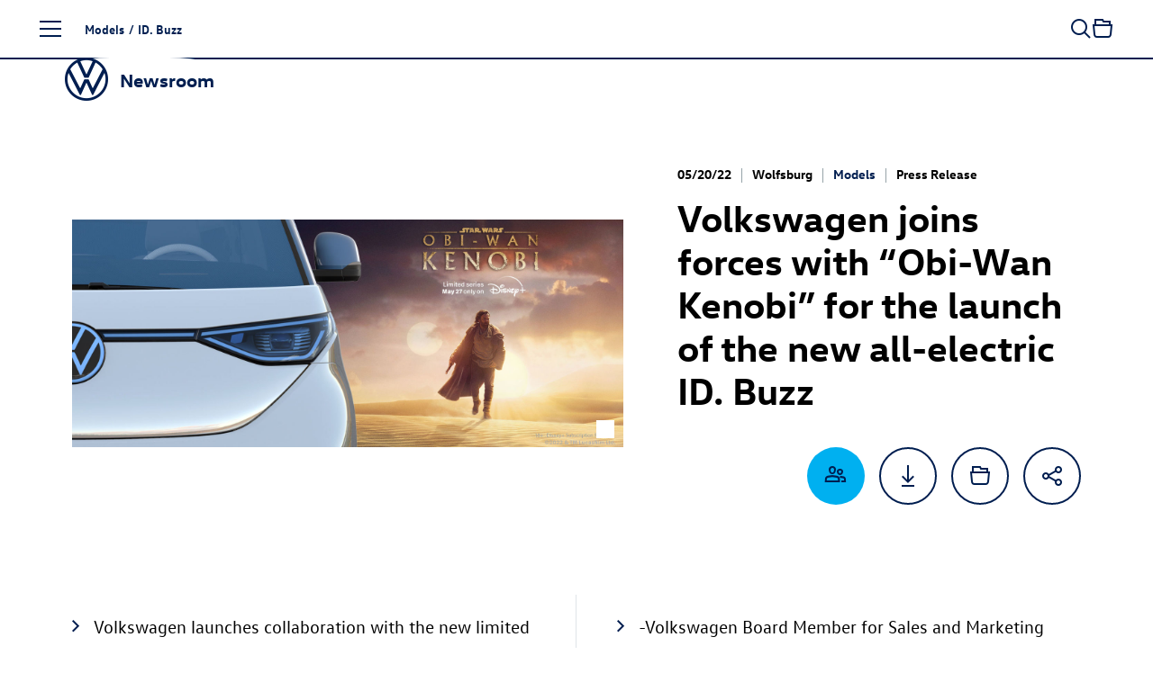

--- FILE ---
content_type: text/html; charset=utf-8
request_url: https://www.volkswagen-newsroom.com/en/press-releases/volkswagen-joins-forces-with-obi-wan-kenobi-for-the-launch-of-the-new-all-electric-id-buzz-7974
body_size: 27910
content:
<!DOCTYPE html>
<html lang='en'>
<head>
<meta content='text/html; charset=UTF-8' http-equiv='Content-Type'>
<link rel="preconnect" href="https://assets.vw-mms.de" />
<link rel="preconnect" href="https://uploads.vw-mms.de" />
<meta name="robots" content="index, follow" />
<meta name="description" content="Volkswagen is giving an even stronger emotional charge to its brand and lends further momentum to its global e-strategy. The company launches sales activities for its iconic van, the ID. Buzz with a stand-out collaboration with “Obi-Wan Kenobi”; the all-new limited Star Wars series coming to Disney+ May 27, 2022. The campaign launches with a customized advert made in collaboration with Lucasfilm and Industrial Light &amp; Magic featuring the ID. Buzz and some familiar Star Wars characters as well as leading actor, Ewan McGregor, who will also serve as brand ambassador for Volkswagen." />
<meta property="og:locale" content="en_US" />
<meta property="og:title" content="Volkswagen joins forces with “Obi-Wan Kenobi” for the launch of the new all-electric ID. Buzz" />
<meta property="og:description" content="Volkswagen is giving an even stronger emotional charge to its brand and lends further momentum to its global e-strategy. The company launches sales activities for its iconic van, the ID. Buzz (ID. Buzz Pro -: Power consumption in kWh/100 km: combined 18.9 (NEDC); combined 21.7–20.6 (WLTP); CO₂ emissions combined in g/km: 0; efficiency class: A+++.) with a stand-out collaboration with “Obi-Wan Kenobi”; the all-new limited Star Wars series coming to Disney+ May 27, 2022. The campaign launches with a customized advert made in collaboration with Lucasfilm and Industrial Light &amp; Magic featuring the ID. Buzz and some familiar Star Wars characters as well as leading actor, Ewan McGregor, who will also serve as brand ambassador for Volkswagen." />
<meta property="og:url" content="https://www.volkswagen-newsroom.com/en/press-releases/volkswagen-joins-forces-with-obi-wan-kenobi-for-the-launch-of-the-new-all-electric-id-buzz-7974" />
<meta property="og:image" content="https://uploads.vw-mms.de/system/production/images/vwn/038/944/images/16050c0727d543931c9e3e79b3fd1e842d5c3466/DB2022NR00058_web_1600.jpg?1653026990" />
<meta property="og:image:alt" content="Volkswagen joins forces with “Obi-Wan Kenobi” for the launch of the new all-electric ID. Buzz" />
<meta property="og:type" content="article" />
<meta property="og:site_name" content="Volkswagen Newsroom" />
<meta content='width=device-width, initial-scale=1' name='viewport'>
<meta content='IE=Edge' http-equiv='X-UA-Compatible'>

<link rel="canonical" href="https://www.volkswagen-newsroom.com/en/press-releases/volkswagen-joins-forces-with-obi-wan-kenobi-for-the-launch-of-the-new-all-electric-id-buzz-7974" />
<link href='/en/feeds/press-releases' rel='alternate' title='Volkswagen Newsroom' type='application/rss+xml'>
<link href="https://www.volkswagen-newsroom.com/de/pressemitteilungen/volkswagen-holt-obi-wan-kenobi-fuer-machtvolle-unterstuetzung-der-markteinfuehrung-des-id-buzz-7974" rel="alternate" hreflang="de" up-id="link-alternate-de" />
<link href="https://www.volkswagen-newsroom.com/en/press-releases/volkswagen-joins-forces-with-obi-wan-kenobi-for-the-launch-of-the-new-all-electric-id-buzz-7974" rel="alternate" hreflang="en" up-id="link-alternate-en" />
<link href="https://www.volkswagen-newsroom.com/en/press-releases/volkswagen-joins-forces-with-obi-wan-kenobi-for-the-launch-of-the-new-all-electric-id-buzz-7974" rel="alternate" hreflang="x-default" up-id="link-alternate-x-default" />
<title>Volkswagen joins forces with “Obi-Wan Kenobi” for the launch of the new all-electric ID. Buzz | Volkswagen Newsroom</title>
<script>
  // Courtesy: https://stackoverflow.com/a/9899701
  function onDOMReady(fn) {
    if (document.readyState === "complete" || document.readyState === "interactive") {
      setTimeout(fn, 1);
    } else {
      document.addEventListener("DOMContentLoaded", fn);
    }
  }
</script>


<script src="https://assets.vw-mms.de/assets/vwn-IE57WULU.js" defer="defer" fetchpriority="high"></script>
<link rel="stylesheet" href="https://assets.vw-mms.de/assets/vwn-T7YLKBV7.css" media="all" />
<link href='https://assets.vw-mms.de/assets/images/favicons/favicon-O2LMJHUJ.ico' rel='icon' sizes='any' type='image/x-icon'>
<link href='https://assets.vw-mms.de/assets/images/favicons/favicon-16x16-Z4P6R2PY.png' rel='icon' sizes='16x16' type='image/png'>
<link href='https://assets.vw-mms.de/assets/images/favicons/favicon-32x32-SOYWT52B.png' rel='icon' sizes='32x32' type='image/png'>
<link href='https://assets.vw-mms.de/assets/images/favicons/apple-touch-icon-X7RC6M75.png' rel='apple-touch-icon' sizes='180x180'>
<link color='#001e50' href='https://assets.vw-mms.de/assets/images/favicons/safari-pinned-tab-VGNAEFIT.svg' rel='mask-icon'>
<meta content='#001e50' name='msapplication-TileColor'>
<meta content='#001e50' name='theme-color'>
<link href='/site.webmanifest' rel='manifest'>
<meta content='/browserconfig.xml' name='msapplication-config'>


<script>
  window._paq = window._paq || []
  window._paq.push(['setSecureCookie', true])
  window._paq.push(['setVisitorCookieTimeout', 15552000])
  
  window.analytics = function() {
    var logAnalyticsCalls = false
    var argumentArray = Array.prototype.slice.call(arguments)
  
    if (logAnalyticsCalls) {
      console.log('Analytics call: %o', argumentArray)
    }
  
    window._paq.push(argumentArray)
  };
</script>
<script>
  function embedTrackingCode() {
    var u="//stats.vw-mms.de/"
    analytics('setTrackerUrl', u+'matomo.php')
    analytics('setSiteId', 3)
  
    var d=document,
      g=d.createElement('script'),
      s=d.getElementsByTagName('script')[0];
  
    g.type='text/javascript'
    g.async=true
    g.defer=true
    g.src=u+'matomo.js'
    s.parentNode.insertBefore(g,s)
  }
  
  // Delay Matomo loading so it doesn't block the rendering process
  onDOMReady(() => {
    if (TrackingConsent.given()) {
      setTimeout(embedTrackingCode, 5)
    }
  })
</script>

</head>
<body class='' data-environment='production'>
<a class="sr-only sr-only-focusable" style="position: absolute" href="#content">Skip to content</a>
<div up-hungry='true' up-id='track-page-view'>
<div track-page-view="true" up-data="{&quot;analyticsCalls&quot;:[[&quot;setDocumentTitle&quot;,&quot;Volkswagen joins forces with “Obi-Wan Kenobi” for the launch of the new all-electric ID. Buzz | Volkswagen Newsroom&quot;],[&quot;setCustomDimension&quot;,1,&quot;false&quot;],[&quot;setCustomDimension&quot;,2,&quot;false&quot;],[&quot;setCustomDimension&quot;,3,&quot;Pressemitteilung&quot;],[&quot;setCustomDimension&quot;,4,&quot;Models|Company|E-mobility&quot;],[&quot;setCustomDimension&quot;,5,&quot;Models&quot;]]}"></div>
</div>

<script>
  onDOMReady(() => {
    Settings.set({
      locale: "en",
      cart: {"addTitle":"Add to collection","addLabel":"Add to collection","inCartTitle":"Already in collection!","inCartLabel":"In collection","maxMiniCartItems":5,"miniCartPath":"/en/collection/mini","miniCartLoadingHtml":"\u003cdiv class=\"mini-cart\"\u003e\u003cdiv class=\"mini-cart--loading is-invisible\"\u003eLoading collection …\u003c/div\u003e\u003c/div\u003e","miniCartLoadingMessage":"Loading collection …","miniCartEmptyMessage":"Your collection is empty","removeItemPrompt":"Remove object from collection?","clearPrompt":"Remove all items from download collection?"},
      dataProtectionStatementUrl: "https://www.volkswagen-newsroom.com/en/privacy-36",
      termsOfServiceUrl: "/en/goto/terms-of-service",
      translations: {"de":{"external_content":{"title":"Externe Inhalte","subtitle":"Wenn Sie auf diesen Link gehen, verlassen Sie die Seiten der Volkswagen AG. Es gelten dann gegebenenfalls etwaige Nutzungsbedingungen des Dritten.","text":"Die Volkswagen AG hat keinen Einfluss darauf, welche Daten auf der von einem Dritten angebotenen Seite von Ihnen erhoben, gespeichert oder verarbeitet werden. Nähere Informationen hierzu können Sie gegebenenfalls in der Datenschutzerklärung des Anbieters der externen Webseite finden.","confirmButton":"Akzeptieren","rejectButton":"Abbrechen","icon":"link"},"social_sharing":{"title":"Datenübermittlung","subtitle":"Wenn Sie Inhalte in sozialen Netzwerken teilen möchten, können Sie die entsprechenden Funktionen hier aktivieren.","text":"Mit der Aktivierung stimmen Sie zu, dass Daten an die Betreiber der sozialen Netzwerke übertragen werden. Bereits mit der Aktivierung werden Daten an Dritte übertragen. Nähere Informationen hierzu finden Sie in unserer \u003ca up-layer='root' href='https://www.volkswagen-newsroom.com/de/privacy-36'\u003eDatenschutzerklärung\u003c/a\u003e.","confirmButton":"Daten übermitteln","rejectButton":"Daten nicht übermitteln","icon":"share"},"terms_of_use":{"title":"Nutzungsrechte","subtitle":"Die auf www.volkswagen-newsroom.com bereitgestellten Text-, Bild-, Audio- und Video-Dokumente dienen ausschließlich dem Zwecke der eigenen Information, können zu redaktionellen Darstellungen im Social Web genutzt werden oder im Fall von Journalisten, Influencern und Mitarbeitern von Medienunternehmen als Quelle für die eigene redaktionelle Berichterstattung.","text":"\u003cp\u003eText-, Bild-, Audio- und Video-Dokumente dürfen nicht zu kommerziellen Zwecken genutzt oder an Dritte weitergegeben werden. Im Übrigen finden für die Nutzung von www.volkswagen-newsroom.com die hierfür einschlägigen \u003ca up-layer='root' href='/de/goto/terms-of-service'\u003eNutzungsbedingungen\u003c/a\u003e Anwendung.\u003c/p\u003e \u003cp\u003eFür Bilder von historischen Fahrzeugen gelten weiterführende Hinweise und \u003ca up-layer='root' href='/de/goto/terms-of-service-historic-images'\u003egesonderte Nutzungsbedingungen\u003c/a\u003e, denen Sie hiermit ausdrücklich zustimmen.\u003c/p\u003e","disclaimer":"Ich habe den vorstehenden rechtlichen Hinweis zur Kenntnis genommen und bin mit den dort aufgeführten Regelungen einverstanden.","confirmButton":"Download","rejectButton":"Abbrechen","icon":"download"}},"en":{"external_content":{"title":"External link","subtitle":"By using this link you are leaving the Volkswagen AG web pages. The terms of use of the third-party website accessed via the link then apply.","text":"Volkswagen AG has no control over the personal data collected, stored or processed by the third-party site. More details about such information may be found in the data protection statement of the service provider/operator of the third-party site.","confirmButton":"Accept","rejectButton":"Cancel","icon":"link"},"social_sharing":{"title":"Data Transmission","subtitle":"If you would like to share contents in social networks, you can activate the corresponding functions here.","text":"By activating, you give your consent to the transmission of data to the operators of the social networks. Upon activation, an initial transmission of data to third parties immediately occurs. You will find more details on this subject in our \u003ca up-layer='root' href='https://www.volkswagen-newsroom.com/en/privacy-36'\u003eData Protection Statement\u003c/a\u003e.","confirmButton":"Transmit data","rejectButton":"Do not transmit data","icon":"share"},"terms_of_use":{"title":"Terms of use","subtitle":"The text, image, audio and video documents made available on www.volkswagen-newsroom.com are intended for personal information purposes only, may only be used for editorial purposes in the social web, or, in the case of journalists, influencers and media company employees, may be used as a source for their own editorial reporting.","text":"\u003cp\u003eText, image, audio and video documents are not intended for commercial use and may not be passed on to third parties. In addition, the \u003ca up-layer='root' href='/en/goto/terms-of-service'\u003eTerms of Use\u003c/a\u003e shall apply when using www.volkswagen-newsroom.com.\u003cp\u003e \u003cp\u003eFurther information and \u003ca up-layer='root' href='/en/goto/terms-of-service-historic-images'\u003eseparate Terms of Use\u003c/a\u003e apply to images of historic vehicles, which you hereby expressly agree to.\u003c/p\u003e","disclaimer":"I have read and noted the above legal notice and agree to the terms and conditions therein.","confirmButton":"Download","rejectButton":"Cancel","icon":"download"}}},
      youtubeConsentCookie: "vw_mms_YOUTUBE_COOKIE_CONSENT",
      youtubeConsentRequired: true,
      youtubeConsentValue: "1",
    })
  })
</script>
<div class='layout'>
<div class='layout--atop'>
<div class='responsive-tier-detector'></div>

</div>
<div class='layout--menu'>
<nav class='main-menu' main-menu='true' no-up-preload=''>
<section class='main-menu--base'>
<nav class='main-menu--root'>
<ul class='list-unstyled' data-level='1'>
<li data-node-id="root" class="main-menu--item"><a href="/en">Homepage</a></li>
<li data-node-id="4963" class="main-menu--item -parent"><a href="/en/models-3493">Models</a></li>
<li data-node-id="6267" class="main-menu--item -parent"><a href="/en/company-3688">Company</a></li>
<li data-node-id="10746" class="main-menu--item -parent"><a href="/en/e-mobility-3921">E-mobility</a></li>
<li data-node-id="6690" class="main-menu--item -parent"><a href="/en/volkswagen-classic-3700">Volkswagen Classic</a></li>
<li data-node-id="10400" class="main-menu--item -parent"><a href="/en/media-service-3831">Media Service</a></li>
</ul>
</nav>
<div class='main-menu--closer' main-menu-closer='true'>
<i class="icon brand-icon is-close"></i>
<span>Close menu</span>
</div>

<aside class='main-menu--links -root'>
<h5>
Top Links
</h5>
<ul class='list-unstyled'>
<li>
<a href="/en/press-releases"><i class="icon brand-icon is-press-releases"></i>
Press releases
</a></li>
<li>
<a href="/en/images"><i class="icon brand-icon is-images"></i>
Images / Graphics
</a></li>
<li>
<a href="/en/videos-and-footage"><i class="icon brand-icon is-video"></i>
Videos
</a></li>
<li>
<a href="/en/media-contacts"><i class="icon brand-icon is-media-contacts"></i>
Media contacts
</a></li>
<li>
<a href="/en/register"><i class="icon brand-icon is-newsletter"></i>
Subscription Services
</a></li>
</ul>

</aside>
<footer class='main-menu--footer'>
<ul>
<li>
<a href="/en/publication-data-34">Imprint</a>
</li><li>
<a href="/en/privacy-36">Privacy</a>
</li><li class='-extra'>
<a href="/en/terms-of-service-35">Terms of Service</a>
</li><li class='-extra'>
<a href="/en/cookie-policy-37">Cookie Policy</a>
</li><li class='-extra'>
<a href="/en/third-party-licence-notes-38">Third Party Licence Notes</a>
</li><li class='-extra'>
<a target="_blank" href="https://www.volkswagenag.com/en.html">Volkswagen AG</a>
</li><li class='main-menu--language-switch' up-hungry='true'>
<div class="frontend-locale-switcher" frontend-locale-switcher=""><a rel="alternate" class="frontend-locale-switcher--toggle" data-locale="de" href="/de/pressemitteilungen/volkswagen-holt-obi-wan-kenobi-fuer-machtvolle-unterstuetzung-der-markteinfuehrung-des-id-buzz-7974?set_locale=true">DE</a><a rel="alternate" class="frontend-locale-switcher--toggle is-active" data-locale="en" href="/en/press-releases/volkswagen-joins-forces-with-obi-wan-kenobi-for-the-launch-of-the-new-all-electric-id-buzz-7974?set_locale=true">EN</a></div>

</li>
</ul>

</footer>
</section>
<section class='main-menu--flyout'>
<nav data-level="2" data-parent-node-id="4963" no-up-preload="" class="main-menu--level"><div class="main-menu--heading">Models</div><ul class="list-unstyled"><li class="main-menu--item is-self"><a href="/en/models-3493">Open this page</a></li><li data-node-id="45731" class="main-menu--item"><a href="/en/iaa-mobility-2025-the-volkswagen-news-19790">IAA MOBILITY 2025 - The Volkswagen News</a></li><li data-node-id="46280" class="main-menu--item -parent"><a href="/en/id-polo-and-id-polo-gti-20077"><span class="nowrap"><span class="nowrap">ID. Polo</span></span> and <span class="nowrap"><span class="nowrap">ID. Polo GTI</span></span></a></li><li data-node-id="43200" class="main-menu--item -parent"><a href="/en/id3-18281"><span class="nowrap"><span class="nowrap">ID.3</span></span></a></li><li data-node-id="19644" class="main-menu--item -parent"><a href="/en/id4-8041"><span class="nowrap"><span class="nowrap">ID.4</span></span></a></li><li data-node-id="19646" class="main-menu--item -parent"><a href="/en/id5-8043"><span class="nowrap"><span class="nowrap">ID.5</span></span></a></li><li data-node-id="43485" class="main-menu--item -parent"><a href="/en/id7-18426"><span class="nowrap"><span class="nowrap">ID.7</span></span></a></li><li data-node-id="43201" class="main-menu--item -parent"><a href="/en/id7-tourer-18282"><span class="nowrap"><span class="nowrap">ID.7</span></span> Tourer</a></li><li data-node-id="43245" class="main-menu--item -parent"><a href="/en/id-buzz-18305"><span class="nowrap"><span class="nowrap">ID. Buzz</span></span></a></li><li data-node-id="18754" class="main-menu--item -parent"><a href="/en/polo-7427">Polo</a></li><li data-node-id="18639" class="main-menu--item"><a href="/en/taigo-7339">Taigo</a></li><li data-node-id="42016" class="main-menu--item"><a href="/en/t-cross-17435">T-Cross</a></li><li data-node-id="43443" class="main-menu--item -parent"><a href="/en/golf-18415">Golf</a></li><li data-node-id="43525" class="main-menu--item -parent"><a href="/en/golf-variant-18449">Golf Variant</a></li><li data-node-id="45668" class="main-menu--item"><a href="/en/the-new-t-roc-19762">The new T-Roc</a></li><li data-node-id="38756" class="main-menu--item"><a href="/en/t-roc-cabriolet-15433">T-Roc Cabriolet</a></li><li data-node-id="41645" class="main-menu--item"><a href="/en/tiguan-17320">Tiguan</a></li><li data-node-id="43967" class="main-menu--item"><a href="/en/tayron-18711">Tayron</a></li><li data-node-id="5218" class="main-menu--item"><a href="/en/touran-3529">Touran</a></li><li data-node-id="42054" class="main-menu--item"><a href="/en/passat-17451">Passat</a></li><li data-node-id="38773" class="main-menu--item -parent"><a href="/en/touareg-15441">Touareg</a></li><li data-node-id="5348" class="main-menu--item -parent"><a href="/en/studies-3547">Studies</a></li><li data-node-id="43675" class="main-menu--item -parent"><a href="/en/international-models-18534">International Models</a></li><li data-node-id="5444" class="main-menu--item -parent"><a href="/en/archive-3586">Archive</a></li></ul></nav><nav data-level="3" data-parent-node-id="46280" no-up-preload="" class="main-menu--level"><div class="main-menu--heading"><span class="nowrap">ID. Polo</span> and <span class="nowrap">ID. Polo GTI</span></div><ul class="list-unstyled"><li class="main-menu--item is-self"><a href="/en/id-polo-and-id-polo-gti-20077">Open this page</a></li><li data-node-id="46277" class="main-menu--item"><a href="/en/at-a-glance-idpolo-20075">At a glance: ID. Polo</a></li><li data-node-id="46290" class="main-menu--item"><a href="/en/id-polo-20087"><span class="nowrap"><span class="nowrap">ID. Polo</span></span></a></li><li data-node-id="45713" class="main-menu--item"><a href="/en/id-polo-gti-19785"><span class="nowrap"><span class="nowrap">ID. Polo GTI</span></span></a></li></ul></nav><nav data-level="3" data-parent-node-id="43200" no-up-preload="" class="main-menu--level"><div class="main-menu--heading"><span class="nowrap">ID.3</span></div><ul class="list-unstyled"><li class="main-menu--item is-self"><a href="/en/id3-18281">Open this page</a></li><li data-node-id="38869" class="main-menu--item"><a href="/en/id3-15511"><span class="nowrap"><span class="nowrap">ID.3</span></span></a></li><li data-node-id="43203" class="main-menu--item"><a href="/en/id3-gtx-18284"><span class="nowrap"><span class="nowrap">ID.3 GTX</span></span></a></li></ul></nav><nav data-level="3" data-parent-node-id="19644" no-up-preload="" class="main-menu--level"><div class="main-menu--heading"><span class="nowrap">ID.4</span></div><ul class="list-unstyled"><li class="main-menu--item is-self"><a href="/en/id4-8041">Open this page</a></li><li data-node-id="16187" class="main-menu--item"><a href="/en/id4-5840"><span class="nowrap"><span class="nowrap">ID.4</span></span></a></li><li data-node-id="39351" class="main-menu--item"><a href="/en/id4-pro-4motion-15833"><span class="nowrap"><span class="nowrap">ID.4 Pro</span></span> 4MOTION</a></li><li data-node-id="18236" class="main-menu--item"><a href="/en/id4-gtx-7052"><span class="nowrap"><span class="nowrap">ID.4 GTX</span></span></a></li></ul></nav><nav data-level="3" data-parent-node-id="19646" no-up-preload="" class="main-menu--level"><div class="main-menu--heading"><span class="nowrap">ID.5</span></div><ul class="list-unstyled"><li class="main-menu--item is-self"><a href="/en/id5-8043">Open this page</a></li><li data-node-id="18699" class="main-menu--item"><a href="/en/id5-7383"><span class="nowrap"><span class="nowrap">ID.5</span></span></a></li><li data-node-id="19647" class="main-menu--item"><a href="/en/id5-gtx-8044"><span class="nowrap"><span class="nowrap">ID.5 GTX</span></span></a></li></ul></nav><nav data-level="3" data-parent-node-id="43485" no-up-preload="" class="main-menu--level"><div class="main-menu--heading"><span class="nowrap">ID.7</span></div><ul class="list-unstyled"><li class="main-menu--item is-self"><a href="/en/id7-18426">Open this page</a></li><li data-node-id="38570" class="main-menu--item"><a href="/en/id7-15406"><span class="nowrap"><span class="nowrap">ID.7</span></span></a></li><li data-node-id="43484" class="main-menu--item"><a href="/en/id7-gtx-18425"><span class="nowrap"><span class="nowrap">ID.7 GTX</span></span></a></li></ul></nav><nav data-level="3" data-parent-node-id="43201" no-up-preload="" class="main-menu--level"><div class="main-menu--heading"><span class="nowrap">ID.7</span> Tourer</div><ul class="list-unstyled"><li class="main-menu--item is-self"><a href="/en/id7-tourer-18282">Open this page</a></li><li data-node-id="46105" class="main-menu--item"><a href="/en/at-a-glance-id7-tourer-19982">At a Glance: <span class="nowrap"><span class="nowrap">ID.7</span></span> Tourer</a></li><li data-node-id="42615" class="main-menu--item"><a href="/en/id7-tourer-17872"><span class="nowrap"><span class="nowrap">ID.7</span></span> Tourer</a></li><li data-node-id="43202" class="main-menu--item"><a href="/en/id7-gtx-tourer-18283"><span class="nowrap"><span class="nowrap">ID.7 GTX</span></span> Tourer</a></li></ul></nav><nav data-level="3" data-parent-node-id="43245" no-up-preload="" class="main-menu--level"><div class="main-menu--heading"><span class="nowrap">ID. Buzz</span></div><ul class="list-unstyled"><li class="main-menu--item is-self"><a href="/en/id-buzz-18305">Open this page</a></li><li data-node-id="19206" class="main-menu--item"><a href="/en/id-buzz-7743"><span class="nowrap"><span class="nowrap">ID. Buzz</span></span></a></li><li data-node-id="43243" class="main-menu--item"><a href="/en/id-buzz-gtx-18304"><span class="nowrap"><span class="nowrap">ID. Buzz</span></span> GTX</a></li></ul></nav><nav data-level="3" data-parent-node-id="18754" no-up-preload="" class="main-menu--level"><div class="main-menu--heading">Polo</div><ul class="list-unstyled"><li class="main-menu--item is-self"><a href="/en/polo-7427">Open this page</a></li><li data-node-id="4992" class="main-menu--item"><a href="/en/polo-3500">Polo</a></li><li data-node-id="18753" class="main-menu--item"><a href="/en/polo-gti-7426"><span class="nowrap"><span class="nowrap">Polo GTI</span></span></a></li><li data-node-id="43790" class="main-menu--item"><a href="/en/50-years-of-polo-2025-18618">50 years of Polo (2025)</a></li></ul></nav><nav data-level="3" data-parent-node-id="43443" no-up-preload="" class="main-menu--level"><div class="main-menu--heading">Golf</div><ul class="list-unstyled"><li class="main-menu--item is-self"><a href="/en/golf-18415">Open this page</a></li><li data-node-id="42917" class="main-menu--item"><a href="/en/golf-18072">Golf</a></li><li data-node-id="43436" class="main-menu--item"><a href="/en/golf-gti-and-golf-gti-clubsport-18410"><span class="nowrap"><span class="nowrap">Golf GTI</span></span> and <span class="nowrap"><span class="nowrap">Golf GTI</span></span> Clubsport</a></li><li data-node-id="46187" class="main-menu--item"><a href="/en/golf-gti-edition-50-20028"><span class="nowrap"><span class="nowrap">Golf GTI</span></span> EDITION 50</a></li><li data-node-id="43439" class="main-menu--item"><a href="/en/golf-plug-in-hybrids-18411">Golf plug-in hybrids</a></li><li data-node-id="43518" class="main-menu--item"><a href="/en/the-new-golf-r-18447">The new <span class="nowrap"><span class="nowrap">Golf R</span></span></a></li><li data-node-id="42670" class="main-menu--item"><a href="/en/50-years-of-golf-2024-17906">50 years of Golf (2024)</a></li><li data-node-id="43610" class="main-menu--item"><a href="/en/50-years-of-sporty-golf-2024-18488">50 Years of sporty Golf (2024)</a></li><li data-node-id="46156" class="main-menu--item"><a href="/en/50-years-of-gti-2026-20018">50 years of GTI (2026)</a></li></ul></nav><nav data-level="3" data-parent-node-id="43525" no-up-preload="" class="main-menu--level"><div class="main-menu--heading">Golf Variant</div><ul class="list-unstyled"><li class="main-menu--item is-self"><a href="/en/golf-variant-18449">Open this page</a></li><li data-node-id="42911" class="main-menu--item"><a href="/en/golf-variant-18066">Golf Variant</a></li><li data-node-id="43522" class="main-menu--item"><a href="/en/golf-r-variant-18448"><span class="nowrap"><span class="nowrap">Golf R</span></span> Variant</a></li></ul></nav><nav data-level="3" data-parent-node-id="38773" no-up-preload="" class="main-menu--level"><div class="main-menu--heading">Touareg</div><ul class="list-unstyled"><li class="main-menu--item is-self"><a href="/en/touareg-15441">Open this page</a></li><li data-node-id="39786" class="main-menu--item"><a href="/en/touareg-16046">Touareg</a></li><li data-node-id="39743" class="main-menu--item"><a href="/en/touareg-r-ehybrid-16028"><span class="nowrap"><span class="nowrap">Touareg R</span></span> eHybrid</a></li></ul></nav><nav data-level="3" data-parent-node-id="5348" no-up-preload="" class="main-menu--level"><div class="main-menu--heading">Studies</div><ul class="list-unstyled"><li class="main-menu--item is-self"><a href="/en/studies-3547">Open this page</a></li><li data-node-id="44479" class="main-menu--item"><a href="/en/id-every1-concept-car-19010">ID. EVERY1 concept car</a></li><li data-node-id="10660" class="main-menu--item"><a href="/en/idr-3905">ID.R</a></li><li data-node-id="39028" class="main-menu--item"><a href="/en/id-2all-concept-car-15626"><span class="nowrap"><span class="nowrap">ID. 2all concept</span></span> car</a></li><li data-node-id="42222" class="main-menu--item"><a href="/en/id-gti-concept-17585"><span class="nowrap"><span class="nowrap">ID. GTI Concept</span></span></a></li><li data-node-id="18803" class="main-menu--item"><a href="/en/id-life-concept-car-7468"><span class="nowrap"><span class="nowrap">ID. LIFE concept</span></span> car</a></li><li data-node-id="45725" class="main-menu--item"><a href="/en/id-cross-concept-19788"><span class="nowrap"><span class="nowrap">ID. CROSS Concept</span></span></a></li><li data-node-id="46279" class="main-menu--item"><a href="/en/at-a-glance-id-cross-concept-20076">At a Glance: <span class="nowrap"><span class="nowrap">ID. CROSS Concept</span></span></a></li><li data-node-id="5351" class="main-menu--item"><a href="/en/id-crozz-concept-car-3549"><span class="nowrap"><span class="nowrap">ID. CROZZ concept</span></span> car</a></li><li data-node-id="5358" class="main-menu--item"><a href="/en/id-buzz-concept-car-3550"><span class="nowrap"><span class="nowrap">ID. BUZZ concept</span></span> car</a></li><li data-node-id="19624" class="main-menu--item"><a href="/en/id-aero-concept-car-8027"><span class="nowrap"><span class="nowrap">ID. AERO Concept</span></span> Car</a></li><li data-node-id="5349" class="main-menu--item"><a href="/en/id-vizzion-concept-car-3548"><span class="nowrap"><span class="nowrap">ID. VIZZION concept</span></span> car</a></li><li data-node-id="10642" class="main-menu--item"><a href="/en/id-concept-car-3904">ID. concept car</a></li><li data-node-id="42282" class="main-menu--item"><a href="/en/idx-performance-concept-car-17631">ID.X Performance concept car</a></li><li data-node-id="13800" class="main-menu--item"><a href="/en/id-buggy-concept-car-4712"><span class="nowrap"><span class="nowrap">ID. Buggy concept</span></span> car</a></li><li data-node-id="13988" class="main-menu--item"><a href="/en/id-roomzz-concept-car-4801"><span class="nowrap"><span class="nowrap">ID. ROOMZZ concept</span></span> car</a></li><li data-node-id="15582" class="main-menu--item"><a href="/en/id-space-vizzion-concept-car-5543"><span class="nowrap"><span class="nowrap">ID. SPACE VIZZION concept</span></span> car</a></li><li data-node-id="43334" class="main-menu--item"><a href="/en/id-code-concept-car-18341"><span class="nowrap"><span class="nowrap">ID. CODE concept</span></span> car</a></li><li data-node-id="38515" class="main-menu--item"><a href="/en/id-xtreme-concept-car-15386"><span class="nowrap"><span class="nowrap">ID. XTREME concept</span></span> car</a></li><li data-node-id="13995" class="main-menu--item"><a href="/en/showcar-budd-e-4803">Showcar BUDD-e</a></li><li data-node-id="5369" class="main-menu--item"><a href="/en/showcars-3551">Showcars</a></li><li data-node-id="5378" class="main-menu--item"><a href="/en/tiguan-gte-active-concept-3555"><span class="nowrap"><span class="nowrap">Tiguan GTE</span></span> Active Concept</a></li><li data-node-id="5379" class="main-menu--item"><a href="/en/cross-coupe-gte-concept-car-3556">Cross Coupé GTE concept car</a></li><li data-node-id="5399" class="main-menu--item"><a href="/en/atlas-tanoak-concept-3565">Atlas Tanoak Concept</a></li><li data-node-id="5397" class="main-menu--item"><a href="/en/atlas-cross-sport-concept-3564">Atlas Cross Sport Concept</a></li><li data-node-id="13104" class="main-menu--item"><a href="/en/tarok-concept-4345">Tarok Concept</a></li><li data-node-id="5389" class="main-menu--item"><a href="/en/other-studies-3561">Other Studies</a></li></ul></nav><nav data-level="3" data-parent-node-id="43675" no-up-preload="" class="main-menu--level"><div class="main-menu--heading">International Models</div><ul class="list-unstyled"><li class="main-menu--item is-self"><a href="/en/international-models-18534">Open this page</a></li><li data-node-id="43676" class="main-menu--item"><a href="/en/id-unyx-18535"><span class="nowrap"><span class="nowrap">ID. UNYX</span></span></a></li></ul></nav><nav data-level="3" data-parent-node-id="5444" no-up-preload="" class="main-menu--level"><div class="main-menu--heading">Archive</div><ul class="list-unstyled"><li class="main-menu--item is-self"><a href="/en/archive-3586">Open this page</a></li><li data-node-id="5445" class="main-menu--item"><a href="/en/beetle-kaefer-3587">Beetle (Käfer)</a></li><li data-node-id="5505" class="main-menu--item"><a href="/en/karmann-ghia-3614">Karmann Ghia</a></li><li data-node-id="5495" class="main-menu--item"><a href="/en/vw-type-3-3606">VW Type 3</a></li><li data-node-id="14366" class="main-menu--item"><a href="/en/id3-4984"><span class="nowrap"><span class="nowrap">ID.3</span></span></a></li><li data-node-id="42251" class="main-menu--item"><a href="/en/id4-17608"><span class="nowrap"><span class="nowrap">ID.4</span></span></a></li><li data-node-id="5447" class="main-menu--item"><a href="/en/up-3589">up!</a></li><li data-node-id="5449" class="main-menu--item"><a href="/en/fox-3591">Fox</a></li><li data-node-id="5448" class="main-menu--item"><a href="/en/lupo-3590">Lupo</a></li><li data-node-id="5450" class="main-menu--item"><a href="/en/polo-3592">Polo</a></li><li data-node-id="5454" class="main-menu--item"><a href="/en/polo-variant-3594">Polo Variant</a></li><li data-node-id="5455" class="main-menu--item"><a href="/en/derby-and-polo-sedan-3595">Derby and Polo Sedan</a></li><li data-node-id="10544" class="main-menu--item"><a href="/en/t-cross-3851">T-Cross</a></li><li data-node-id="5456" class="main-menu--item"><a href="/en/beetle-3596">Beetle</a></li><li data-node-id="5457" class="main-menu--item"><a href="/en/new-beetle-3597"><span class="nowrap"><span class="nowrap">New Beetle</span></span></a></li><li data-node-id="5458" class="main-menu--item"><a href="/en/beetle-cabriolet-3598">Beetle Cabriolet</a></li><li data-node-id="5463" class="main-menu--item"><a href="/en/new-beetle-cabriolet-3599"><span class="nowrap"><span class="nowrap">New Beetle</span></span> Cabriolet</a></li><li data-node-id="5464" class="main-menu--item"><a href="/en/golf-3600">Golf</a></li><li data-node-id="5487" class="main-menu--item"><a href="/en/golf-variant-3601">Golf Variant</a></li><li data-node-id="5491" class="main-menu--item"><a href="/en/golf-cabriolet-3603">Golf Cabriolet</a></li><li data-node-id="5493" class="main-menu--item"><a href="/en/golf-sportsvan-3605">Golf Sportsvan</a></li><li data-node-id="5492" class="main-menu--item"><a href="/en/golf-plus-3604"><span class="nowrap"><span class="nowrap">Golf Plus</span></span></a></li><li data-node-id="5174" class="main-menu--item"><a href="/en/t-roc-3526">T-Roc</a></li><li data-node-id="5498" class="main-menu--item"><a href="/en/jetta-3609">Jetta</a></li><li data-node-id="5500" class="main-menu--item"><a href="/en/vento-3610">Vento</a></li><li data-node-id="5501" class="main-menu--item"><a href="/en/bora-3611">Bora</a></li><li data-node-id="5502" class="main-menu--item"><a href="/en/bora-variant-3612">Bora Variant</a></li><li data-node-id="5504" class="main-menu--item"><a href="/en/tiguan-3613">Tiguan</a></li><li data-node-id="5208" class="main-menu--item"><a href="/en/tiguan-allspace-3528">Tiguan Allspace</a></li><li data-node-id="5507" class="main-menu--item"><a href="/en/scirocco-3615">Scirocco</a></li><li data-node-id="5510" class="main-menu--item"><a href="/en/corrado-3616">Corrado</a></li><li data-node-id="38700" class="main-menu--item"><a href="/en/touran-15408">Touran</a></li><li data-node-id="5513" class="main-menu--item"><a href="/en/eos-3617">Eos</a></li><li data-node-id="5517" class="main-menu--item"><a href="/en/passat-3620">Passat</a></li><li data-node-id="5521" class="main-menu--item"><a href="/en/passat-variant-3621">Passat Variant</a></li><li data-node-id="5530" class="main-menu--item"><a href="/en/cc-3623">CC</a></li><li data-node-id="5532" class="main-menu--item"><a href="/en/passat-usa-version-3624">Passat (USA version)</a></li><li data-node-id="5391" class="main-menu--item"><a href="/en/atlas-3563">Atlas</a></li><li data-node-id="5533" class="main-menu--item"><a href="/en/sharan-3625">Sharan</a></li><li data-node-id="5320" class="main-menu--item"><a href="/en/arteon-3542">Arteon</a></li><li data-node-id="17540" class="main-menu--item"><a href="/en/arteon-shooting-brake-6633">Arteon Shooting Brake</a></li><li data-node-id="5535" class="main-menu--item"><a href="/en/touareg-3627">Touareg</a></li><li data-node-id="5536" class="main-menu--item"><a href="/en/phaeton-3628">Phaeton</a></li><li data-node-id="5446" class="main-menu--item"><a href="/en/xl1-3588">XL1</a></li></ul></nav><nav data-level="2" data-parent-node-id="6267" no-up-preload="" class="main-menu--level"><div class="main-menu--heading">Company</div><ul class="list-unstyled"><li class="main-menu--item is-self"><a href="/en/company-3688">Open this page</a></li><li data-node-id="45739" class="main-menu--item"><a href="/en/iaa-mobility-2025-the-volkswagen-news-19790?node=45739">IAA MOBILITY 2025 - The Volkswagen News</a></li><li data-node-id="6271" class="main-menu--item -parent"><a href="/en/finance-3691">Finance</a></li><li data-node-id="6377" class="main-menu--item"><a href="/en/human-resources-and-organization-3694">Human Resources and Organization</a></li><li data-node-id="6551" class="main-menu--item"><a href="/en/sustainability-3698">Sustainability</a></li><li data-node-id="38476" class="main-menu--item"><a href="/en/board-of-management-15354">Board of Management</a></li><li data-node-id="10724" class="main-menu--item"><a href="/en/strategy-3912">Strategy</a></li><li data-node-id="42327" class="main-menu--item -parent"><a href="/en/brand-group-core-17663">Brand Group Core</a></li><li data-node-id="10725" class="main-menu--item -parent"><a href="/en/regions-3913">Regions</a></li><li data-node-id="6443" class="main-menu--item -parent"><a href="/en/production-and-locations-3695">Production and locations</a></li><li data-node-id="6729" class="main-menu--item"><a href="/en/sports-3704">Sports</a></li><li data-node-id="6372" class="main-menu--item"><a href="/en/history-3693">History</a></li></ul></nav><nav data-level="3" data-parent-node-id="6271" no-up-preload="" class="main-menu--level"><div class="main-menu--heading">Finance</div><ul class="list-unstyled"><li class="main-menu--item is-self"><a href="/en/finance-3691">Open this page</a></li><li data-node-id="44528" class="main-menu--item"><a href="/en/annual-media-call-2025-19044">Annual Media Call 2025</a></li></ul></nav><nav data-level="3" data-parent-node-id="42327" no-up-preload="" class="main-menu--level"><div class="main-menu--heading">Brand Group Core</div><ul class="list-unstyled"><li class="main-menu--item is-self"><a href="/en/brand-group-core-17663">Open this page</a></li><li data-node-id="44566" class="main-menu--item"><a href="/en/annual-media-call-2025-19044?node=44566">Annual Media Call 2025</a></li></ul></nav><nav data-level="3" data-parent-node-id="10725" no-up-preload="" class="main-menu--level"><div class="main-menu--heading">Regions</div><ul class="list-unstyled"><li class="main-menu--item is-self"><a href="/en/regions-3913">Open this page</a></li><li data-node-id="10726" class="main-menu--item"><a href="/en/china-region-3914">China region</a></li><li data-node-id="10727" class="main-menu--item"><a href="/en/north-american-region-3915">North American region</a></li><li data-node-id="10728" class="main-menu--item"><a href="/en/south-america-region-3916">South America region</a></li><li data-node-id="10729" class="main-menu--item"><a href="/en/sub-saharan-region-3917">Sub-Saharan region</a></li></ul></nav><nav data-level="3" data-parent-node-id="6443" no-up-preload="" class="main-menu--level"><div class="main-menu--heading">Production and locations</div><ul class="list-unstyled"><li class="main-menu--item is-self"><a href="/en/production-and-locations-3695">Open this page</a></li><li data-node-id="7088" class="main-menu--item"><a href="/en/wolfsburg-3732">Wolfsburg</a></li><li data-node-id="7207" class="main-menu--item"><a href="/en/brunswick-braunschweig-3754">Brunswick (Braunschweig)</a></li><li data-node-id="7147" class="main-menu--item"><a href="/en/chemnitz-3738">Chemnitz</a></li><li data-node-id="7030" class="main-menu--item"><a href="/en/dresden-3730">Dresden</a></li><li data-node-id="7156" class="main-menu--item"><a href="/en/emden-3739">Emden</a></li><li data-node-id="7233" class="main-menu--item"><a href="/en/kassel-3756">Kassel</a></li><li data-node-id="7135" class="main-menu--item"><a href="/en/osnabrueck-3736">Osnabrück</a></li><li data-node-id="7240" class="main-menu--item"><a href="/en/salzgitter-3758">Salzgitter</a></li><li data-node-id="7214" class="main-menu--item"><a href="/en/zwickau-3755">Zwickau</a></li><li data-node-id="7085" class="main-menu--item"><a href="/en/volkswagen-autoeuropa-lda-3731">Volkswagen Autoeuropa Lda.</a></li><li data-node-id="7164" class="main-menu--item"><a href="/en/volkswagen-motor-polska-sp-z-oo-3741">Volkswagen Motor Polska Sp. z o.o.</a></li><li data-node-id="7128" class="main-menu--item"><a href="/en/volkswagen-navarra-sa-3733">Volkswagen Navarra, S.A.</a></li><li data-node-id="7161" class="main-menu--item"><a href="/en/volkswagen-slovakia-a-s-3740">Volkswagen Slovakia, a. s.</a></li><li data-node-id="12655" class="main-menu--item"><a href="/en/volkswagen-group-china-4068">Volkswagen Group China</a></li><li data-node-id="12671" class="main-menu--item"><a href="/en/skoda-auto-volkswagen-india-4069">Škoda Auto Volkswagen India</a></li><li data-node-id="12672" class="main-menu--item"><a href="/en/volkswagen-de-mexico-4070">Volkswagen de México</a></li><li data-node-id="12675" class="main-menu--item"><a href="/en/volkswagen-group-of-america-chattanooga-4071">Volkswagen Group of America Chattanooga</a></li><li data-node-id="12676" class="main-menu--item"><a href="/en/volkswagen-do-brasil-4072">Volkswagen do Brasil</a></li><li data-node-id="12682" class="main-menu--item"><a href="/en/volkswagen-argentina-sa-4073">Volkswagen Argentina S.A.</a></li><li data-node-id="12685" class="main-menu--item"><a href="/en/volkswagen-group-south-africa-kariega-4074">Volkswagen Group South Africa, Kariega</a></li></ul></nav><nav data-level="2" data-parent-node-id="10746" no-up-preload="" class="main-menu--level"><div class="main-menu--heading">E-mobility</div><ul class="list-unstyled"><li class="main-menu--item is-self"><a href="/en/e-mobility-3921">Open this page</a></li><li data-node-id="14409" class="main-menu--item -parent"><a href="/en/id-family-5002"><span class="nowrap"><span class="nowrap">ID. family</span></span></a></li><li data-node-id="10836" class="main-menu--item -parent"><a href="/en/id-showcars-3965">ID. Showcars</a></li></ul></nav><nav data-level="3" data-parent-node-id="14409" no-up-preload="" class="main-menu--level"><div class="main-menu--heading"><span class="nowrap">ID. family</span></div><ul class="list-unstyled"><li class="main-menu--item is-self"><a href="/en/id-family-5002">Open this page</a></li><li data-node-id="46297" class="main-menu--item"><a href="/en/id-polo-20087?node=46297"><span class="nowrap"><span class="nowrap">ID. Polo</span></span></a></li><li data-node-id="45714" class="main-menu--item"><a href="/en/id-polo-gti-19785?node=45714"><span class="nowrap"><span class="nowrap">ID. Polo GTI</span></span></a></li><li data-node-id="38875" class="main-menu--item"><a href="/en/id3-15511?node=38875"><span class="nowrap"><span class="nowrap">ID.3</span></span></a></li><li data-node-id="43212" class="main-menu--item"><a href="/en/id3-gtx-18284?node=43212"><span class="nowrap"><span class="nowrap">ID.3 GTX</span></span></a></li><li data-node-id="17602" class="main-menu--item"><a href="/en/id4-5840?node=17602"><span class="nowrap"><span class="nowrap">ID.4</span></span></a></li><li data-node-id="39352" class="main-menu--item"><a href="/en/id4-pro-4motion-15833?node=39352"><span class="nowrap"><span class="nowrap">ID.4 Pro</span></span> 4MOTION</a></li><li data-node-id="18237" class="main-menu--item"><a href="/en/id4-gtx-7052?node=18237"><span class="nowrap"><span class="nowrap">ID.4 GTX</span></span></a></li><li data-node-id="18994" class="main-menu--item"><a href="/en/id5-7383?node=18994"><span class="nowrap"><span class="nowrap">ID.5</span></span></a></li><li data-node-id="19648" class="main-menu--item"><a href="/en/id5-gtx-8044?node=19648"><span class="nowrap"><span class="nowrap">ID.5 GTX</span></span></a></li><li data-node-id="38571" class="main-menu--item"><a href="/en/id7-15406?node=38571"><span class="nowrap"><span class="nowrap">ID.7</span></span></a></li><li data-node-id="43500" class="main-menu--item"><a href="/en/id7-gtx-18425?node=43500"><span class="nowrap"><span class="nowrap">ID.7 GTX</span></span></a></li><li data-node-id="43092" class="main-menu--item"><a href="/en/id7-tourer-17872?node=43092"><span class="nowrap"><span class="nowrap">ID.7</span></span> Tourer</a></li><li data-node-id="43211" class="main-menu--item"><a href="/en/id7-gtx-tourer-18283?node=43211"><span class="nowrap"><span class="nowrap">ID.7 GTX</span></span> Tourer</a></li><li data-node-id="19207" class="main-menu--item"><a href="/en/id-buzz-7743?node=19207"><span class="nowrap"><span class="nowrap">ID. Buzz</span></span></a></li><li data-node-id="43244" class="main-menu--item"><a href="/en/id-buzz-gtx-18304?node=43244"><span class="nowrap"><span class="nowrap">ID. Buzz</span></span> GTX</a></li></ul></nav><nav data-level="3" data-parent-node-id="10836" no-up-preload="" class="main-menu--level"><div class="main-menu--heading">ID. Showcars</div><ul class="list-unstyled"><li class="main-menu--item is-self"><a href="/en/id-showcars-3965">Open this page</a></li><li data-node-id="44480" class="main-menu--item"><a href="/en/id-every1-concept-car-19010?node=44480">ID. EVERY1 concept car</a></li><li data-node-id="39806" class="main-menu--item"><a href="/en/id-2all-concept-car-15626?node=39806"><span class="nowrap"><span class="nowrap">ID. 2all concept</span></span> car</a></li><li data-node-id="42240" class="main-menu--item"><a href="/en/id-gti-concept-17585?node=42240"><span class="nowrap"><span class="nowrap">ID. GTI Concept</span></span></a></li><li data-node-id="18804" class="main-menu--item"><a href="/en/id-life-concept-car-7468?node=18804"><span class="nowrap"><span class="nowrap">ID. LIFE concept</span></span> car</a></li><li data-node-id="46298" class="main-menu--item"><a href="/en/id-cross-concept-19788?node=46298"><span class="nowrap"><span class="nowrap">ID. CROSS Concept</span></span></a></li><li data-node-id="11506" class="main-menu--item"><a href="/en/id-crozz-concept-car-3549?node=11506"><span class="nowrap"><span class="nowrap">ID. CROZZ concept</span></span> car</a></li><li data-node-id="11505" class="main-menu--item"><a href="/en/id-buzz-concept-car-3550?node=11505"><span class="nowrap"><span class="nowrap">ID. BUZZ concept</span></span> car</a></li><li data-node-id="19626" class="main-menu--item"><a href="/en/id-aero-concept-car-8027?node=19626"><span class="nowrap"><span class="nowrap">ID. AERO Concept</span></span> Car</a></li><li data-node-id="11488" class="main-menu--item"><a href="/en/id-vizzion-concept-car-3548?node=11488"><span class="nowrap"><span class="nowrap">ID. VIZZION concept</span></span> car</a></li><li data-node-id="11504" class="main-menu--item"><a href="/en/id-concept-car-3904?node=11504">ID. concept car</a></li><li data-node-id="42283" class="main-menu--item"><a href="/en/idx-performance-concept-car-17631?node=42283">ID.X Performance concept car</a></li><li data-node-id="13986" class="main-menu--item"><a href="/en/id-buggy-concept-car-4712?node=13986"><span class="nowrap"><span class="nowrap">ID. Buggy concept</span></span> car</a></li><li data-node-id="13989" class="main-menu--item"><a href="/en/id-roomzz-concept-car-4801?node=13989"><span class="nowrap"><span class="nowrap">ID. ROOMZZ concept</span></span> car</a></li><li data-node-id="15583" class="main-menu--item"><a href="/en/id-space-vizzion-concept-car-5543?node=15583"><span class="nowrap"><span class="nowrap">ID. SPACE VIZZION concept</span></span> car</a></li><li data-node-id="38518" class="main-menu--item"><a href="/en/id-xtreme-concept-car-15386?node=38518"><span class="nowrap"><span class="nowrap">ID. XTREME concept</span></span> car</a></li><li data-node-id="11592" class="main-menu--item"><a href="/en/idr-3905?node=11592">ID.R</a></li></ul></nav><nav data-level="2" data-parent-node-id="6690" no-up-preload="" class="main-menu--level"><div class="main-menu--heading">Volkswagen Classic</div><ul class="list-unstyled"><li class="main-menu--item is-self"><a href="/en/volkswagen-classic-3700">Open this page</a></li><li data-node-id="45520" class="main-menu--item"><a href="/en/bora-19982005-19675">Bora (1998–2005)</a></li><li data-node-id="45532" class="main-menu--item"><a href="/en/caddy-i-19821992-19678">Caddy I (1982–1992)</a></li><li data-node-id="45539" class="main-menu--item"><a href="/en/corrado-19881995-19683">Corrado (1988–1995)</a></li><li data-node-id="45542" class="main-menu--item"><a href="/en/derby-19771984-19686">Derby (1977–1984)</a></li><li data-node-id="45545" class="main-menu--item"><a href="/en/eos-20062015-19689">Eos (2006–2015)</a></li><li data-node-id="45548" class="main-menu--item"><a href="/en/fox-20052011-19692">Fox (2005–2011)</a></li><li data-node-id="45283" class="main-menu--item -parent"><a href="/en/golf-19466">Golf</a></li><li data-node-id="45318" class="main-menu--item -parent"><a href="/en/golf-gti-19497"><span class="nowrap"><span class="nowrap">Golf GTI</span></span></a></li><li data-node-id="45308" class="main-menu--item -parent"><a href="/en/golf-cabriolet-19487">Golf Cabriolet</a></li><li data-node-id="45341" class="main-menu--item -parent"><a href="/en/golf-variant-19518">Golf Variant</a></li><li data-node-id="45553" class="main-menu--item"><a href="/en/iltis-19781988-19697">Iltis (1978–1988)</a></li><li data-node-id="45475" class="main-menu--item -parent"><a href="/en/jetta-19639">Jetta</a></li><li data-node-id="45392" class="main-menu--item -parent"><a href="/en/beetle-kaefer-19567">Beetle (Käfer)</a></li><li data-node-id="45441" class="main-menu--item -parent"><a href="/en/beetle-kaefer-cabriolet-19606">Beetle (Käfer) Cabriolet</a></li><li data-node-id="45464" class="main-menu--item -parent"><a href="/en/karmann-ghia-19629">Karmann Ghia</a></li><li data-node-id="45556" class="main-menu--item"><a href="/en/k-70-19701975-19700">K 70 (1970–1975)</a></li><li data-node-id="45567" class="main-menu--item"><a href="/en/lupo-19982005-19704">Lupo (1998–2005)</a></li><li data-node-id="45376" class="main-menu--item -parent"><a href="/en/new-beetle-the-beetle-19552"><span class="nowrap"><span class="nowrap">New Beetle</span></span> / The Beetle</a></li><li data-node-id="45355" class="main-menu--item -parent"><a href="/en/passat-19532">Passat</a></li><li data-node-id="45570" class="main-menu--item"><a href="/en/phaeton-20022016-19707">Phaeton (2002–2016)</a></li><li data-node-id="44579" class="main-menu--item -parent"><a href="/en/polo-19061">Polo</a></li><li data-node-id="45573" class="main-menu--item"><a href="/en/santana-19811984-19710">Santana (1981–1984)</a></li><li data-node-id="45482" class="main-menu--item -parent"><a href="/en/scirocco-19646">Scirocco</a></li><li data-node-id="45576" class="main-menu--item"><a href="/en/sharan-1-19952010-19713">Sharan I (1995–2010)</a></li><li data-node-id="45580" class="main-menu--item"><a href="/en/touareg-1-20022010-19716">Touareg I (2002–2010)</a></li><li data-node-id="45583" class="main-menu--item"><a href="/en/touran-1-20032015-19719">Touran I (2003–2015)</a></li><li data-node-id="45505" class="main-menu--item"><a href="/en/type-147-fridolin-19641974-19666">Type 147 &quot;Fridolin&quot; (1964–1974)</a></li><li data-node-id="45508" class="main-menu--item"><a href="/en/type-181-courier-19691980-19669">Type 181 &quot;Courier&quot; (1969–1980)</a></li><li data-node-id="45502" class="main-menu--item"><a href="/en/type-3-15001600-19611973-19663">Type 3 1500/1600 (1961–1973)</a></li><li data-node-id="45586" class="main-menu--item"><a href="/en/vento-19921998-19722">Vento (1992–1998)</a></li><li data-node-id="45511" class="main-menu--item"><a href="/en/vw-porsche-914-19691975-19672">VW Porsche 914 (1969–1975)</a></li><li data-node-id="45589" class="main-menu--item"><a href="/en/volkswagen-xl1-20142016-19725">Volkswagen XL1 (2014–2016)</a></li><li data-node-id="45496" class="main-menu--item"><a href="/en/volkswagen-411-19681972-19657">Volkswagen 411 (1968–1972)</a></li><li data-node-id="45499" class="main-menu--item"><a href="/en/volkswagen-412-19721974-19660">Volkswagen 412 (1972–1974)</a></li></ul></nav><nav data-level="3" data-parent-node-id="45283" no-up-preload="" class="main-menu--level"><div class="main-menu--heading">Golf</div><ul class="list-unstyled"><li class="main-menu--item is-self"><a href="/en/golf-19466">Open this page</a></li><li data-node-id="45285" class="main-menu--item"><a href="/en/golf-1-19741983-19467">Golf I (1974–1983)</a></li><li data-node-id="45288" class="main-menu--item"><a href="/en/golf-2-19831991-19470">Golf II (1983–1991)</a></li><li data-node-id="45291" class="main-menu--item"><a href="/en/golf-3-19911997-19473">Golf III (1991–1997)</a></li><li data-node-id="45295" class="main-menu--item"><a href="/en/golf-4-19972003-19476">Golf IV (1997–2003)</a></li><li data-node-id="45299" class="main-menu--item"><a href="/en/golf-5-20032008-19480">Golf V (2003–2008)</a></li><li data-node-id="45303" class="main-menu--item"><a href="/en/golf-6-20082012-19484">Golf VI (2008–2012)</a></li><li data-node-id="46197" class="main-menu--item"><a href="/en/golf-7-20122019-20035">Golf VII (2012–2019)</a></li></ul></nav><nav data-level="3" data-parent-node-id="45318" no-up-preload="" class="main-menu--level"><div class="main-menu--heading"><span class="nowrap">Golf GTI</span></div><ul class="list-unstyled"><li class="main-menu--item is-self"><a href="/en/golf-gti-19497">Open this page</a></li><li data-node-id="45319" class="main-menu--item"><a href="/en/golf-1-gti-19761983-19498">Golf I GTI (1976–1983)</a></li><li data-node-id="45323" class="main-menu--item"><a href="/en/golf-2-gti-19841991-19502">Golf II GTI (1984–1991)</a></li><li data-node-id="45326" class="main-menu--item"><a href="/en/golf-3-gti-19911997-19505">Golf III GTI (1991–1997)</a></li><li data-node-id="45329" class="main-menu--item"><a href="/en/golf-4-gti-19982003-19508">Golf IV GTI (1998–2003)</a></li><li data-node-id="45332" class="main-menu--item"><a href="/en/golf-5-gti-20042008-19511">Golf V GTI (2004–2008)</a></li><li data-node-id="45335" class="main-menu--item"><a href="/en/golf-6-gti-20092012-19514">Golf VI GTI (2009–2012)</a></li><li data-node-id="46193" class="main-menu--item"><a href="/en/golf-7-gti-20132019-20031">Golf VII GTI (2013–2019)</a></li></ul></nav><nav data-level="3" data-parent-node-id="45308" no-up-preload="" class="main-menu--level"><div class="main-menu--heading">Golf Cabriolet</div><ul class="list-unstyled"><li class="main-menu--item is-self"><a href="/en/golf-cabriolet-19487">Open this page</a></li><li data-node-id="45309" class="main-menu--item"><a href="/en/golf-1-cabriolet-19791993-19488">Golf I Cabriolet (1979–1993)</a></li><li data-node-id="45312" class="main-menu--item"><a href="/en/golf-3-4-cabriolet-19932002-19491">Golf III/IV Cabriolet (1993–2002)</a></li><li data-node-id="45315" class="main-menu--item"><a href="/en/golf-6-cabriolet-20112016-19494">Golf VI Cabriolet (2011–2016)</a></li></ul></nav><nav data-level="3" data-parent-node-id="45341" no-up-preload="" class="main-menu--level"><div class="main-menu--heading">Golf Variant</div><ul class="list-unstyled"><li class="main-menu--item is-self"><a href="/en/golf-variant-19518">Open this page</a></li><li data-node-id="45342" class="main-menu--item"><a href="/en/golf-3-variant-19931999-19519">Golf III Variant (1993–1999)</a></li><li data-node-id="45345" class="main-menu--item"><a href="/en/golf-4-variant-19992006-19522">Golf IV Variant (1999–2006)</a></li><li data-node-id="45348" class="main-menu--item"><a href="/en/golf-5-variant-20072009-19525">Golf V Variant (2007–2009)</a></li><li data-node-id="45351" class="main-menu--item"><a href="/en/golf-6-variant-20092013-19528">Golf VI Variant (2009–2013)</a></li><li data-node-id="46211" class="main-menu--item"><a href="/en/golf-7-variant-20132020-20041">Golf VII Variant (2013–2020)</a></li></ul></nav><nav data-level="3" data-parent-node-id="45475" no-up-preload="" class="main-menu--level"><div class="main-menu--heading">Jetta</div><ul class="list-unstyled"><li class="main-menu--item is-self"><a href="/en/jetta-19639">Open this page</a></li><li data-node-id="45476" class="main-menu--item"><a href="/en/jetta-1-19791984-19640">Jetta I (1979–1984)</a></li><li data-node-id="45479" class="main-menu--item"><a href="/en/jetta-2-19841992-19643">Jetta II (1984–1992)</a></li></ul></nav><nav data-level="3" data-parent-node-id="45392" no-up-preload="" class="main-menu--level"><div class="main-menu--heading">Beetle (Käfer)</div><ul class="list-unstyled"><li class="main-menu--item is-self"><a href="/en/beetle-kaefer-19567">Open this page</a></li><li data-node-id="45393" class="main-menu--item"><a href="/en/beetle-kaefer-1100-19451953-19568">Beetle (Käfer) 1100 (1945–1953)</a></li><li data-node-id="45409" class="main-menu--item"><a href="/en/beetle-kaefer-12001200l-1954197319731985-19584">Beetle (Käfer) 1200/1200L (1954–1973/1973–1985)</a></li><li data-node-id="45425" class="main-menu--item"><a href="/en/beetle-kaefer-1300-19651967-19671973-19590">Beetle (Käfer) 1300 (1965–1967/ 1967–1973)</a></li><li data-node-id="45434" class="main-menu--item"><a href="/en/beetle-kaefer-1500-19661967-19671970-19599">Beetle (Käfer) 1500 (1966–1967/ 1967–1970)</a></li><li data-node-id="45428" class="main-menu--item"><a href="/en/beetle-kaefer-1302-19701972-19593">Beetle (Käfer) 1302 (1970–1972)</a></li><li data-node-id="45438" class="main-menu--item"><a href="/en/beetle-kaefer-16001600i-19702003-19603">Beetle (Käfer) 1600/1600i (1970–2003)</a></li><li data-node-id="45431" class="main-menu--item"><a href="/en/beetle-kaefer-1303-19721975-19596">Beetle (Käfer) 1303 (1972–1975)</a></li></ul></nav><nav data-level="3" data-parent-node-id="45441" no-up-preload="" class="main-menu--level"><div class="main-menu--heading">Beetle (Käfer) Cabriolet</div><ul class="list-unstyled"><li class="main-menu--item is-self"><a href="/en/beetle-kaefer-cabriolet-19606">Open this page</a></li><li data-node-id="45442" class="main-menu--item"><a href="/en/beetle-kaefer-1100-cabriolet-hebmueller-19491953-19607">Beetle (Käfer) 1100 Cabriolet Hebmüller (1949–1953)</a></li><li data-node-id="45443" class="main-menu--item"><a href="/en/beetle-kaefer-1100-cabriolet-karmann-19491953-19608">Beetle (Käfer) 1100 Cabriolet Karmann (1949–1953)</a></li><li data-node-id="45448" class="main-menu--item"><a href="/en/beetle-kaefer-1200-cabriolet-19541965-19613">Beetle (Käfer) 1200 Cabriolet (1954–1965)</a></li><li data-node-id="45455" class="main-menu--item"><a href="/en/beetle-kaefer-cabriolet-19651966-19620">Beetle (Käfer) Cabriolet (1965–1966)</a></li><li data-node-id="45461" class="main-menu--item"><a href="/en/beetle-kaefer-1500-cabriolet-19661970-19626">Beetle (Käfer) 1500 Cabriolet (1966–1970)</a></li><li data-node-id="45452" class="main-menu--item"><a href="/en/beetle-kaefer-1302-cabriolet-19701972-19617">Beetle (Käfer) 1302 Cabriolet (1970–1972)</a></li><li data-node-id="45458" class="main-menu--item"><a href="/en/beetle-kaefer-1303-cabriolet-19721980-19623">Beetle (Käfer) 1303 Cabriolet (1972–1980)</a></li></ul></nav><nav data-level="3" data-parent-node-id="45464" no-up-preload="" class="main-menu--level"><div class="main-menu--heading">Karmann Ghia</div><ul class="list-unstyled"><li class="main-menu--item is-self"><a href="/en/karmann-ghia-19629">Open this page</a></li><li data-node-id="45465" class="main-menu--item"><a href="/en/karmann-ghia-typ-14-coupe-19551974-19630">Karmann Ghia Typ 14 Coupé (1955–1974)</a></li><li data-node-id="45468" class="main-menu--item"><a href="/en/karmann-ghia-typ-14-cabriolet-19571974-19633">Karmann Ghia Typ 14 Cabriolet (1957–1974)</a></li><li data-node-id="45471" class="main-menu--item"><a href="/en/karmann-ghia-typ-34-coupe-19611969-19636">Karmann Ghia Typ 34 Coupé (1961–1969)</a></li></ul></nav><nav data-level="3" data-parent-node-id="45376" no-up-preload="" class="main-menu--level"><div class="main-menu--heading"><span class="nowrap">New Beetle</span> / The Beetle</div><ul class="list-unstyled"><li class="main-menu--item is-self"><a href="/en/new-beetle-the-beetle-19552">Open this page</a></li><li data-node-id="45377" class="main-menu--item"><a href="/en/new-beetle-19972010-19553"><span class="nowrap"><span class="nowrap">New Beetle</span></span> (1997–2010)</a></li><li data-node-id="45380" class="main-menu--item"><a href="/en/new-beetle-cabriolet-20032010-19556"><span class="nowrap"><span class="nowrap">New Beetle</span></span> Cabriolet (2003–2010)</a></li><li data-node-id="45383" class="main-menu--item"><a href="/en/beetle-20112019-19559">Beetle (2011–2019)</a></li><li data-node-id="45386" class="main-menu--item"><a href="/en/beetle-cabriolet-20122019-19562">Beetle Cabriolet (2012–2019)</a></li></ul></nav><nav data-level="3" data-parent-node-id="45355" no-up-preload="" class="main-menu--level"><div class="main-menu--heading">Passat</div><ul class="list-unstyled"><li class="main-menu--item is-self"><a href="/en/passat-19532">Open this page</a></li><li data-node-id="45357" class="main-menu--item"><a href="/en/passat-b1-19731980-19534">Passat B1 (1973–1980)</a></li><li data-node-id="45360" class="main-menu--item"><a href="/en/passat-b2-19801988-19537">Passat B2 (1980–1988)</a></li><li data-node-id="45364" class="main-menu--item"><a href="/en/passat-b3-19881993-19540">Passat B3 (1988–1993)</a></li><li data-node-id="45367" class="main-menu--item"><a href="/en/passat-b4-19931997-19543">Passat B4 (1993–1997)</a></li><li data-node-id="45370" class="main-menu--item"><a href="/en/passat-b5-19962005-19546">Passat B5 (1996–2005)</a></li><li data-node-id="45373" class="main-menu--item"><a href="/en/passat-b6-20052010-19549">Passat B6 (2005–2010)</a></li><li data-node-id="46198" class="main-menu--item"><a href="/en/passat-b7-20102014-20036">Passat B7 (2010–2014)</a></li></ul></nav><nav data-level="3" data-parent-node-id="44579" no-up-preload="" class="main-menu--level"><div class="main-menu--heading">Polo</div><ul class="list-unstyled"><li class="main-menu--item is-self"><a href="/en/polo-19061">Open this page</a></li><li data-node-id="44588" class="main-menu--item"><a href="/en/polo-1-1975-1981-19070">Polo I (1975-1981)</a></li><li data-node-id="44687" class="main-menu--item"><a href="/en/polo-2-19811994-19143">Polo II (1981–1994)</a></li><li data-node-id="44691" class="main-menu--item"><a href="/en/polo-3-19942001-19147">Polo III (1994–2001)</a></li><li data-node-id="44694" class="main-menu--item"><a href="/en/polo-iv-20012009-19150">Polo IV (2001–2009)</a></li><li data-node-id="46214" class="main-menu--item"><a href="/en/polo-5-20092017-20044">Polo V (2009–2017)</a></li></ul></nav><nav data-level="3" data-parent-node-id="45482" no-up-preload="" class="main-menu--level"><div class="main-menu--heading">Scirocco</div><ul class="list-unstyled"><li class="main-menu--item is-self"><a href="/en/scirocco-19646">Open this page</a></li><li data-node-id="45483" class="main-menu--item"><a href="/en/scirocco-1-19741980-19647">Scirocco I (1974–1980)</a></li><li data-node-id="45490" class="main-menu--item"><a href="/en/scirocco-2-19811992-19651">Scirocco II (1981–1992)</a></li><li data-node-id="45493" class="main-menu--item"><a href="/en/scirocco-3-20082017-19654">Scirocco III (2008–2017)</a></li></ul></nav><nav data-level="2" data-parent-node-id="10400" no-up-preload="" class="main-menu--level"><div class="main-menu--heading">Media Service</div><ul class="list-unstyled"><li class="main-menu--item is-self"><a href="/en/media-service-3831">Open this page</a></li><li data-node-id="5" class="main-menu--item"><a href="/en/press-releases">Press Releases</a></li><li data-node-id="9" class="main-menu--item -parent"><a href="/en/publications">Media Documents</a></li><li data-node-id="3" class="main-menu--item -parent"><a href="/en/images">Images</a></li><li data-node-id="8" class="main-menu--item"><a href="/en/videos-and-footage">Videos</a></li><li data-node-id="15416" class="main-menu--item"><a href="/en/live-stream-5455">Live stream</a></li><li data-node-id="2" class="main-menu--item"><a href="/en/media-contacts">Media Contacts</a></li></ul></nav><nav data-level="3" data-parent-node-id="9" no-up-preload="" class="main-menu--level"><div class="main-menu--heading">Media Documents</div><ul class="list-unstyled"><li class="main-menu--item is-self"><a href="/en/publications">Open this page</a></li><li data-node-id="12" class="main-menu--item"><a href="/en/publications/speeches">Speeches</a></li><li data-node-id="13" class="main-menu--item"><a href="/en/publications/corporate">Company Reports</a></li><li data-node-id="11" class="main-menu--item"><a href="/en/publications/magazines">Magazines</a></li><li data-node-id="16" class="main-menu--item"><a href="/en/publications/more">Other Publications</a></li></ul></nav><nav data-level="3" data-parent-node-id="3" no-up-preload="" class="main-menu--level"><div class="main-menu--heading">Images</div><ul class="list-unstyled"><li class="main-menu--item is-self"><a href="/en/images">Open this page</a></li><li data-node-id="1" class="main-menu--item"><a href="/en/images/albums">Albums</a></li><li data-node-id="10" class="main-menu--item"><a href="/en/images/latest-images">Latest Photos</a></li><li data-node-id="15619" class="main-menu--item"><a href="/en/images/topics/model-albums">Model Albums</a></li><li data-node-id="16315" class="main-menu--item"><a href="/en/images/graphic_images">Graphics</a></li></ul></nav>
<div class='main-menu--back' main-menu-back='true'>
<i class="icon brand-icon is-arrow-left"></i>
<span>back</span>
</div>

<aside class='main-menu--links'>
<h5>
Top Links
</h5>
<ul class='list-unstyled'>
<li>
<a href="/en/press-releases"><i class="icon brand-icon is-press-releases"></i>
Press releases
</a></li>
<li>
<a href="/en/images"><i class="icon brand-icon is-images"></i>
Images / Graphics
</a></li>
<li>
<a href="/en/videos-and-footage"><i class="icon brand-icon is-video"></i>
Videos
</a></li>
<li>
<a href="/en/media-contacts"><i class="icon brand-icon is-media-contacts"></i>
Media contacts
</a></li>
<li>
<a href="/en/register"><i class="icon brand-icon is-newsletter"></i>
Subscription Services
</a></li>
</ul>

</aside>
</section>
<div main-menu-nodes='true' up-data='{&quot;highlightedNodeIds&quot;:[4963,43245,19206,19534]}' up-hungry='true' up-id='main-menu-nodes'></div>

</nav>

<div class='quick-search' quick-search='true'>
<div class='quick-search--base'>
<div class='row'>
<div class='col-sm-offset-2 col-sm-8' search-autocomplete>
<form class="quick-search--form" action="/en/search" accept-charset="UTF-8" method="get"><input type="text" name="query" id="quick-search--input" value="" class="quick-search--input" autocomplete="off" autocomplete_input="true" aria-label="Quick search" />
<a class="quick-search--button" href="javascript:;"><i class="icon brand-icon is-search"></i>
</a></form><div class='quick-search--autocomplete'>
<div class='autocomplete'></div>
</div>
</div>
</div>
<button class='quick-search--close'>
<i class="icon brand-icon is-close"></i>
</button>
</div>
</div>

</div>
<div class='layout--header'>
<div class='header hidden-print' sticky-header='true'>
<div class='header--inner'>
<ul class='header-content'>
<li class='header-content--item is-menu'>
<a href='javascript:' main-menu-opener='true'>
<span class='header-item'>
<i class="icon brand-icon is-burger-menu is-middle"></i>
</span>
</a>
</li>
<li class='header-content--item is-breadcrumbs' up-hungry='true'>
<a href="/en/models-3493">Models</a><span class="-spacer">/</span><a href="/en/id-buzz-18305"><span class="nowrap"><span class="nowrap">ID. Buzz</span></span></a>
</li>
<li class='header-content--item is-search'>
<label class='has-no-bottom-margin' for='quick-search--input' onclick='up.emit(&quot;app:quick-search:show&quot;)' title='Search'>
<span class='header-item'>
<i class="icon brand-icon is-search is-middle"></i>
</span>
</label>
</li>
<li class='header-content--item is-cart' mini-cart='true'>
<a class="open-cart-button" aria-label="Go to collection" href="/en/collection"><span class='header-item'>
<i class="icon brand-icon is-cart is-middle"></i>
</span>
<span cart-counter='true' class='cart-info is-empty -header'>
<span class='cart-info--value'></span>
</span>
</a></li>
</ul>

<a href="/en"><div class='header--brand'>
<span aria-label='Volkswagen Newsroom' class='header--brand-icon'></span>
<span class='header--brand-text'>Newsroom</span>
</div>
</a></div>
</div>

</div>
<div class='layout--consumption-data'>
<div class='consumption-data-banner' consumption-data-banner='true'>
<div class='consumption-data-banner--contents'></div>
</div>
</div>
<div class='layout--page'>
<div class='default-body-classes' up-hungry='true'><div add-body-classes="" style="display: none" up-data="[]"></div></div>
<div cookie-manager="true"></div>
<div class='layout--page-start'></div>
<div class='page-body--container' id='content'>
<div canonical-url='https://www.volkswagen-newsroom.com/en/press-releases/volkswagen-joins-forces-with-obi-wan-kenobi-for-the-launch-of-the-new-all-electric-id-buzz-7974' class='page-body -template-builder-page'>
<div class='page'>

<div class='container-fluid'>
<div class='page-header -image'>
<div class='page-header--image'>
<div class='captioned-image'>
<div class='image'>
<div lightbox='' up-data='{&quot;totalCount&quot;:1,&quot;itemSelector&quot;:&quot;[lightbox-opener]&quot;,&quot;hideIndicator&quot;:true,&quot;currentPageId&quot;:7974}'>
<a lightbox-opener="" lightbox-item-data="{&quot;imageSrcset&quot;:&quot;https://uploads.vw-mms.de/system/production/images/vwn/038/944/images/16050c0727d543931c9e3e79b3fd1e842d5c3466/DB2022NR00058_retina_2400.jpg?1653026990 1887w 783h, https://uploads.vw-mms.de/system/production/images/vwn/038/944/images/16050c0727d543931c9e3e79b3fd1e842d5c3466/DB2022NR00058_retina_2000.jpg?1653026990 1887w 783h, https://uploads.vw-mms.de/system/production/images/vwn/038/944/images/16050c0727d543931c9e3e79b3fd1e842d5c3466/DB2022NR00058_web_1600.jpg?1653026990 1600w 664h, https://uploads.vw-mms.de/system/production/images/vwn/038/944/images/16050c0727d543931c9e3e79b3fd1e842d5c3466/DB2022NR00058_web_1160.jpg?1653026990 1160w 481h, https://uploads.vw-mms.de/system/production/images/vwn/038/944/images/16050c0727d543931c9e3e79b3fd1e842d5c3466/DB2022NR00058_web_804.jpg?1653026990 804w 334h, https://uploads.vw-mms.de/system/production/images/vwn/038/944/images/16050c0727d543931c9e3e79b3fd1e842d5c3466/DB2022NR00058_web_466.jpg?1653026990 466w 193h, https://uploads.vw-mms.de/system/production/images/vwn/038/944/images/16050c0727d543931c9e3e79b3fd1e842d5c3466/DB2022NR00058_web_390.jpg?1653026990 390w 162h&quot;,&quot;descriptionUrl&quot;:&quot;/en/images/detail/volkswagen-joins-forces-with-obi-wan-kenobi-for-the-launch-of-the-new-all-electric-id-buzz-38944/lightbox_description&quot;,&quot;referencesUrl&quot;:&quot;/en/images/detail/volkswagen-joins-forces-with-obi-wan-kenobi-for-the-launch-of-the-new-all-electric-id-buzz-38944/lightbox_references&quot;}" class="is-lightboxable" href="/en/images/detail/volkswagen-joins-forces-with-obi-wan-kenobi-for-the-launch-of-the-new-all-electric-id-buzz-38944"><div class="consumption-wrapper" consumption-data="" up-data="&quot;\u003cspan class=\&quot;nowrap\&quot;\u003eID. Buzz\u003c/span\u003e Pro - Power consumption in kWh/100 km: combined 18.9 (NEDC); combined 21.7–20.6 (WLTP); CO₂ emissions combined in g/km: 0; efficiency class: A+++.&quot;"><span id="element_uid_1_root" class="cropped-image"><span class="cropped-image--sizer" style="--image-aspect-ratio: 629/261"></span><img alt="Volkswagen joins forces with “Obi-Wan Kenobi” for the launch of the new all-electric ID. Buzz" style="width:100%;height:100%;object-fit:cover;object-position:100% 50%" decoding="sync" srcset="https://uploads.vw-mms.de/system/production/images/vwn/038/944/images/16050c0727d543931c9e3e79b3fd1e842d5c3466/DB2022NR00058_retina_2400.jpg?1653026990 1887w 783h, https://uploads.vw-mms.de/system/production/images/vwn/038/944/images/16050c0727d543931c9e3e79b3fd1e842d5c3466/DB2022NR00058_retina_2000.jpg?1653026990 1887w 783h, https://uploads.vw-mms.de/system/production/images/vwn/038/944/images/16050c0727d543931c9e3e79b3fd1e842d5c3466/DB2022NR00058_web_1600.jpg?1653026990 1600w 664h, https://uploads.vw-mms.de/system/production/images/vwn/038/944/images/16050c0727d543931c9e3e79b3fd1e842d5c3466/DB2022NR00058_web_1160.jpg?1653026990 1160w 481h, https://uploads.vw-mms.de/system/production/images/vwn/038/944/images/16050c0727d543931c9e3e79b3fd1e842d5c3466/DB2022NR00058_web_804.jpg?1653026990 804w 334h, https://uploads.vw-mms.de/system/production/images/vwn/038/944/images/16050c0727d543931c9e3e79b3fd1e842d5c3466/DB2022NR00058_web_466.jpg?1653026990 466w 193h, https://uploads.vw-mms.de/system/production/images/vwn/038/944/images/16050c0727d543931c9e3e79b3fd1e842d5c3466/DB2022NR00058_web_390.jpg?1653026990 390w 162h" src="https://uploads.vw-mms.de/system/production/images/vwn/038/944/images/16050c0727d543931c9e3e79b3fd1e842d5c3466/DB2022NR00058_web_1600.jpg?1653026990" sizes="min(100vw, 1440px)" fetchpriority="high" class="" /></span><div consumption-data-indicator="" class="consumption-wrapper--index"></div><noscript><span class="nowrap">ID. Buzz</span> Pro - Power consumption in kWh/100 km: combined 18.9 (NEDC); combined 21.7–20.6 (WLTP); CO₂ emissions combined in g/km: 0; efficiency class: A+++.</noscript></div></a>
</div>
</div>
</div>

</div>
<div class='page-header--content'>
<div class="is-above-page-title meta"><div class="meta--item">05/20/22</div><div class="meta--item">Wolfsburg</div><div class="meta--item"><a href="/en/models-3493">Models</a></div><div class="meta--item -page-type">Press Release</div>
</div><h1 class='page--title -next-to-image -much-text' hyphenate-xs='true'>
Volkswagen joins forces with “Obi-Wan Kenobi” for the launch of the new all-electric <span class="nowrap">ID. Buzz</span>
</h1>
<div class='item-actions interaction-buttons'>
<div class='item-actions--buttons'>
<button class='icon-button media-contacts-revealer is-enabled' media-contacts-revealer='true' title='Media contact' type='button'>
<i class="icon brand-icon is-media-contacts"></i>
</button>
<a track_event="[&quot;download&quot;,&quot;download-attachment&quot;,&quot;press_release#7974: PM_Volkswagen_joins_forces_with_Obi-Wan_Kenobi_for_the_la...&quot;,&quot;&quot;]" class="icon-button" asset-download-overlay="" up-follow="false" title="Download PDF (304 KB)" href="/en/press-releases/volkswagen-joins-forces-with-obi-wan-kenobi-for-the-launch-of-the-new-all-electric-id-buzz-7974/download"><i class="icon brand-icon is-download"></i></a>
<button class="icon-button " type="button" cart-button="" data-type="page" data-record="7974"><span class="cart-info"><i class="icon brand-icon is-cart cart-icon"></i><span class="cart-info--mark"></span></span></button>
<div bs-popover='social_links' bs-popover-content='&lt;div class=&quot;social-icons&quot;&gt;&lt;a class=&quot;social-icon is-more&quot; native-share=&quot;&quot; up-data=&quot;{&amp;quot;url&amp;quot;:&amp;quot;https://www.volkswagen-newsroom.com/en/press-releases/volkswagen-joins-forces-with-obi-wan-kenobi-for-the-launch-of-the-new-all-electric-id-buzz-7974&amp;quot;,&amp;quot;text&amp;quot;:&amp;quot;Volkswagen joins forces with “Obi-Wan Kenobi” for the launch of the new all-electric ID. Buzz&amp;quot;}&quot; track_event=&quot;[&amp;quot;sharing&amp;quot;,&amp;quot;share-native&amp;quot;,&amp;quot;press_release#7974: Volkswagen holt „Obi-Wan Kenobi“ für machtvolle Unterstützung der Markteinführung des ID. Buzz&amp;quot;,null]&quot; href=&quot;&quot;&gt;&lt;i class=&quot;icon brand-icon is-etc&quot;&gt;&lt;/i&gt;&lt;/a&gt;&lt;a class=&quot;social-icon is-email&quot; target=&quot;_blank&quot; native-share=&quot;hide-if-enabled&quot; track_event=&quot;[&amp;quot;sharing&amp;quot;,&amp;quot;share-email&amp;quot;,&amp;quot;press_release#7974: Volkswagen holt „Obi-Wan Kenobi“ für machtvolle Unterstützung der Markteinführung des ID. Buzz&amp;quot;,null]&quot; href=&quot;mailto:?body=%0AVolkswagen%20joins%20forces%20with%20%E2%80%9CObi-Wan%20Kenobi%E2%80%9D%20for%20the%20launch%20of%20the%20new%20all-electric%20ID.%20Buzz%0Ahttps%3A%2F%2Fwww.volkswagen-newsroom.com%2Fen%2Fpress-releases%2Fvolkswagen-joins-forces-with-obi-wan-kenobi-for-the-launch-of-the-new-all-electric-id-buzz-7974%0A%0AVolkswagen%20is%20giving%20an%20even%20stronger%20emotional%20charge%20to%20its%20brand%20and%20lends%20further%20momentum%20to%20its%20global%20e-strategy.%20The%20company%20launches%20sales%20activities%20for%20its%20iconic%20van%2C%20the%20ID.%20Buzz%28%28%28ID.%20Buzz%20Pro%20-%3A%20Power%20consumption%20in%20kWh%2F100%20km%3A%20combined%2018.9%20%28NEDC%29%3B%20combined%2021.7%E2%80%9320.6%20%28WLTP%29%3B%20CO%E2%82%82%20emissions%20combined%20in%20g%2Fkm%3A%200%3B%20efficiency%20class%3A%20A%2B%2B%2B.%29%29%29%20with%20a%20stand-out%20collaboration%20with%20%E2%80%9CObi-Wan%20Kenobi%E2%80%9D%3B%20the%20all-new%20limited%20Star%20Wars%20series%20coming%20to%20Disney%2B%20May%2027%2C%202022.%20The%20campaign%20launches%20with%20a%20customized%20advert%20made%20in%20collaboration%20with%20Lucasfilm%20and%20Industrial%20Light%20%26%20Magic%20featuring%20the%20ID.%20Buzz%20and%20some%20familiar%20Star%20Wars%20characters%20as%20well%20as%20leading%20actor%2C%20Ewan%20McGregor%2C%20who%20will%20also%20serve%20as%20brand%20ambassador%20for%20Volkswagen.&quot;&gt;&lt;i class=&quot;icon brand-icon is-newsletter&quot;&gt;&lt;/i&gt;&lt;/a&gt;&lt;a class=&quot;social-icon is-linkedin&quot; social-popup=&quot;true&quot; track_event=&quot;[&amp;quot;sharing&amp;quot;,&amp;quot;share-linkedin&amp;quot;,&amp;quot;press_release#7974: Volkswagen holt „Obi-Wan Kenobi“ für machtvolle Unterstützung der Markteinführung des ID. Buzz&amp;quot;,null]&quot; href=&quot;https://www.linkedin.com/sharing/share-offsite/?url=https%3A%2F%2Fwww.volkswagen-newsroom.com%2Fen%2Fpress-releases%2Fvolkswagen-joins-forces-with-obi-wan-kenobi-for-the-launch-of-the-new-all-electric-id-buzz-7974&quot;&gt;&lt;i class=&quot;icon brand-icon is-linkedin&quot;&gt;&lt;/i&gt;&lt;/a&gt;&lt;a class=&quot;social-icon is-whatsapp&quot; social-popup=&quot;true&quot; track_event=&quot;[&amp;quot;sharing&amp;quot;,&amp;quot;share-whatsapp&amp;quot;,&amp;quot;press_release#7974: Volkswagen holt „Obi-Wan Kenobi“ für machtvolle Unterstützung der Markteinführung des ID. Buzz&amp;quot;,null]&quot; href=&quot;whatsapp://send?text=Volkswagen+joins+forces+with+%E2%80%9CObi-Wan+Kenobi%E2%80%9D+for+the+launch+of+the+new+all-electric+ID.+Buzz https%3A%2F%2Fwww.volkswagen-newsroom.com%2Fen%2Fpress-releases%2Fvolkswagen-joins-forces-with-obi-wan-kenobi-for-the-launch-of-the-new-all-electric-id-buzz-7974&quot;&gt;&lt;i class=&quot;icon brand-icon is-whatsapp&quot;&gt;&lt;/i&gt;&lt;/a&gt;&lt;a class=&quot;social-icon is-facebook&quot; social-popup=&quot;true&quot; track_event=&quot;[&amp;quot;sharing&amp;quot;,&amp;quot;share-facebook&amp;quot;,&amp;quot;press_release#7974: Volkswagen holt „Obi-Wan Kenobi“ für machtvolle Unterstützung der Markteinführung des ID. Buzz&amp;quot;,null]&quot; href=&quot;https://www.facebook.com/sharer/sharer.php?u=https%3A%2F%2Fwww.volkswagen-newsroom.com%2Fen%2Fpress-releases%2Fvolkswagen-joins-forces-with-obi-wan-kenobi-for-the-launch-of-the-new-all-electric-id-buzz-7974&quot;&gt;&lt;i class=&quot;icon brand-icon is-facebook&quot;&gt;&lt;/i&gt;&lt;/a&gt;&lt;a class=&quot;social-icon is-x&quot; social-popup=&quot;true&quot; track_event=&quot;[&amp;quot;sharing&amp;quot;,&amp;quot;share-twitter&amp;quot;,&amp;quot;press_release#7974: Volkswagen holt „Obi-Wan Kenobi“ für machtvolle Unterstützung der Markteinführung des ID. Buzz&amp;quot;,null]&quot; href=&quot;https://twitter.com/intent/post?url=https%3A%2F%2Fwww.volkswagen-newsroom.com%2Fen%2Fpress-releases%2Fvolkswagen-joins-forces-with-obi-wan-kenobi-for-the-launch-of-the-new-all-electric-id-buzz-7974&amp;text=Volkswagen+joins+forces+with+%E2%80%9CObi-Wan+Kenobi%E2%80%9D+for+the+launch+of+the+new+all-electric+ID.+Buzz+%40volkswagen&quot;&gt;&lt;i class=&quot;icon brand-icon is-x&quot;&gt;&lt;/i&gt;&lt;/a&gt;&lt;/div&gt;' class='icon-button--container'>
<a title="Share" class="icon-button" href="javascript:;"><i class="icon brand-icon is-share"></i>
</a></div>


</div>
</div>
</div>
</div>
<div class='page-row-spacer'></div>
</div>

<div class="content"><div class="page-row-spacer "></div>
<div class="page-row is-nth-1 -outer"><div class="container-fluid"><div class="page-item page-item--topic-list -root-level" id="item-1cd8ffd3-8eb5-4d41-a2ae-91e4632e160c"><section class='topic-list style-links-for-body-text'>
<ul><li>Volkswagen launches collaboration with the new limited Star Wars series “Obi-Wan Kenobi” </li><li>-Volkswagen Board Member for Sales and Marketing Klaus Zellmer: “We are uniting two strong global brands in this collaboration”</li><li> Leading actor Ewan McGregor becomes brand ambassador for Volkswagen</li><li>Content produced in collaboration with Lucasfilm and Industrial Light &amp; Magic</li></ul>
</section>
</div></div></div><div class="page-row-spacer "></div>
<div class="page-row is-nth-2 -outer"><div class="container-narrow"><div class="page-item page-item--intro -root-level" id="item-44722320-da84-4530-85a7-71a01392fea8"><div class='intro-text'>
<p>Volkswagen is giving an even stronger emotional charge to its brand and lends further momentum to its global e-strategy. The company launches sales activities for its iconic van, the <span class="nowrap">ID. Buzz</span><sup consumption-data up-data="&quot;\u003cspan class=\&quot;nowrap\&quot;\u003eID. Buzz\u003c/span\u003e Pro -: Power consumption in kWh/100 km: combined 18.9 (NEDC); combined 21.7–20.6 (WLTP); CO₂ emissions combined in g/km: 0; efficiency class: A+++.&quot;" class="inline-consumption-data"></sup> with a stand-out collaboration with “Obi-Wan Kenobi”; the all-new limited Star Wars series coming to Disney+ May 27, 2022. The campaign launches with a customized advert made in collaboration with Lucasfilm and Industrial Light &amp; Magic featuring the <span class="nowrap">ID. Buzz</span> and some familiar Star Wars characters as well as leading actor, Ewan McGregor, who will also serve as brand ambassador for Volkswagen.</p>
</div>
</div></div></div><div class="page-row-spacer "></div>
<div class="page-row is-nth-3 -outer"><div class="container-narrow"><div class="page-item page-item--text -root-level" id="item-20c008d8-a1d6-4db9-a273-feaf0d64b583"><div class='text-block style-links-for-body-text' style='column-count: 1'>
<p>“We are uniting two strong global brands in this collaboration and generations of fans who grew up with their respective icons. We are really thrilled with this unique joint creative collaboration. Ewan McGregor is our perfect match as an avid fan of Volkswagen since his childhood, and daily driver and collector of Volkswagen cars. His involvement not only amplifies awareness for our brand but also adds authenticity to our messaging. I welcome Ewan as our newest brand ambassador as he perfectly connects our fascinating past with our drive for a carbon neutral future.” said Klaus Zellmer, Volkswagen Board Member for Sales, Marketing and After Sales. </p><p><strong>Alliance will attract global attention</strong></p><p>Anticipation for “Obi-Wan Kenobi” is huge, as fans across the world await the return of the iconic Jedi Master. That same emotional connection is felt by Volkswagen enthusiasts for this iconic van <span class="nowrap">ID. Buzz</span>, with the launch of an electric model long awaited.</p><p>“By joining forces we will have the opportunity to engage new target groups in regards to e-mobility, innovation and digitalization. In this respect we are really thrilled to work together with some of the best creative teams in the movie industry,” Zellmer said. The collaboration launches with a custom spot, made in collaboration with Lucasfilm and Industrial Light &amp; Magic utilizing their industry leading virtual production solution, ILM StageCraft on The Infinity Stage.</p><p>“This first-class, innovative campaign, and spectacular creative produced by Lucasfilm and ILM,is the perfect way to celebrate the release of “Obi-Wan Kenobi” on Disney+, said Lylle Breier, SVP Global Marketing Partnerships at Walt Disney Studios. “We can’t wait to share it with fans around the world.” </p><p>The 360 campaign, worked on by Scholz &amp; Friends and Markenfilm, will run across multiple markets and will see the custom content across TV and digital, as well as eye-catching billboard advertising and social media.<a> </a>It will also extend to an exciting design collaboration in which designers from Volkswagen and Lucasfilm have co-created two “Star Wars Edition” <span class="nowrap">ID. Buzz</span> which will be unveiled at the Star Wars Celebration in Anaheim, California – the world’s largest event of its kind - by end of May.</p><p>Watch the spot here: <br></p>
</div>
</div></div></div><div class="page-row-spacer "></div>
<div class="page-row is-nth-4 -outer"><div class="container-narrow"><div class="page-item page-item--text -root-level" id="item-46f9ee09-c6f9-4892-ae6d-6222a4cead64"><div class='text-block style-links-for-body-text' style='column-count: 1'>
<p><strong>Ewan McGregor to become brand ambassador </strong></p><p>As Ewan McGregor reprises his leading role in the series, he will also  become Volkswagen’s newest brand ambassador. An enthusiastic Volkswagen  fan, Ewan has his own vintage car collection; “I have been a Volkswagen  enthusiast for all my life. Since I had my first Volkswagen, when I was  16 years old. And I have collected them ever since.” Ewan McGregor had  already actively participated in the world premiere of the <span class="nowrap">ID. Buzz</span> in  March: “The <span class="nowrap">ID. Buzz</span> has really got character. That is unusual for a new  car and it puts a smile on my face. I think it is a really happy car.” </p><p><strong>A further key component of the brand’s new positioning</strong></p><p>The  Volkswagen brand has been undergoing a transition since 2016. As part  of this change, a new logo and brand design were introduced, and the  brand began to systematically focus on electromobility. Volkswagen is  also taking new approaches in its marketing communication activities –  including its wide-ranging commitment to soccer, global branded  entertainment, activities on new global brand platforms such as the U.S.  festival South by Southwest in March 2022.</p>
</div>
</div></div></div><div class="page-row-spacer "></div>
<div class="page-row is-nth-5 -outer"><div class="container-fluid"><div class="page-item page-item--image -root-level" id="item-2b9601ee-57f6-4129-8a2a-299933f4daa5"><div class='captioned-image'>
<div class='image'>
<div lightbox='' up-data='{&quot;totalCount&quot;:1,&quot;itemSelector&quot;:&quot;[lightbox-opener]&quot;,&quot;hideIndicator&quot;:true,&quot;currentPageId&quot;:7974}'>
<a lightbox-opener="" lightbox-item-data="{&quot;imageSrcset&quot;:&quot;https://uploads.vw-mms.de/system/production/images/vwn/038/943/images/067f303d7613685dddc7df09b306733ca0e52cf9/DB2022NR00057_retina_2400.jpg?1653026992 1887w 783h, https://uploads.vw-mms.de/system/production/images/vwn/038/943/images/067f303d7613685dddc7df09b306733ca0e52cf9/DB2022NR00057_retina_2000.jpg?1653026992 1887w 783h, https://uploads.vw-mms.de/system/production/images/vwn/038/943/images/067f303d7613685dddc7df09b306733ca0e52cf9/DB2022NR00057_web_1600.jpg?1653026992 1600w 664h, https://uploads.vw-mms.de/system/production/images/vwn/038/943/images/067f303d7613685dddc7df09b306733ca0e52cf9/DB2022NR00057_web_1160.jpg?1653026992 1160w 481h, https://uploads.vw-mms.de/system/production/images/vwn/038/943/images/067f303d7613685dddc7df09b306733ca0e52cf9/DB2022NR00057_web_804.jpg?1653026992 804w 334h, https://uploads.vw-mms.de/system/production/images/vwn/038/943/images/067f303d7613685dddc7df09b306733ca0e52cf9/DB2022NR00057_web_466.jpg?1653026992 466w 193h, https://uploads.vw-mms.de/system/production/images/vwn/038/943/images/067f303d7613685dddc7df09b306733ca0e52cf9/DB2022NR00057_web_390.jpg?1653026992 390w 162h&quot;,&quot;descriptionUrl&quot;:&quot;/en/images/detail/volkswagen-joins-forces-with-obi-wan-kenobi-for-the-launch-of-the-new-all-electric-id-buzz-38943/lightbox_description&quot;,&quot;referencesUrl&quot;:&quot;/en/images/detail/volkswagen-joins-forces-with-obi-wan-kenobi-for-the-launch-of-the-new-all-electric-id-buzz-38943/lightbox_references&quot;}" class="is-lightboxable" href="/en/images/detail/volkswagen-joins-forces-with-obi-wan-kenobi-for-the-launch-of-the-new-all-electric-id-buzz-38943"><div class="consumption-wrapper" consumption-data="" up-data="&quot;\u003cspan class=\&quot;nowrap\&quot;\u003eID. Buzz\u003c/span\u003e Pro - Power consumption in kWh/100 km: combined 18.9 (NEDC); combined 21.7–20.6 (WLTP); CO₂ emissions combined in g/km: 0; efficiency class: A+++.&quot;"><span id="element_uid_2_root" class="cropped-image"><span class="cropped-image--sizer" style="--image-aspect-ratio: 629/261"></span><img alt="Volkswagen joins forces with “Obi-Wan Kenobi” for the launch of the new all-electric ID. Buzz" style="width:100%;height:100%;object-fit:cover;object-position:0% 50%" decoding="async" src="https://uploads.vw-mms.de/system/production/images/vwn/038/943/images/067f303d7613685dddc7df09b306733ca0e52cf9/DB2022NR00057_web_1600.jpg?1653026992" srcset="https://assets.vw-mms.de/assets/images/blank-77M5IJTZ.png" data-sizes="auto" data-srcset="https://uploads.vw-mms.de/system/production/images/vwn/038/943/images/067f303d7613685dddc7df09b306733ca0e52cf9/DB2022NR00057_retina_2400.jpg?1653026992 1887w 783h, https://uploads.vw-mms.de/system/production/images/vwn/038/943/images/067f303d7613685dddc7df09b306733ca0e52cf9/DB2022NR00057_retina_2000.jpg?1653026992 1887w 783h, https://uploads.vw-mms.de/system/production/images/vwn/038/943/images/067f303d7613685dddc7df09b306733ca0e52cf9/DB2022NR00057_web_1600.jpg?1653026992 1600w 664h, https://uploads.vw-mms.de/system/production/images/vwn/038/943/images/067f303d7613685dddc7df09b306733ca0e52cf9/DB2022NR00057_web_1160.jpg?1653026992 1160w 481h, https://uploads.vw-mms.de/system/production/images/vwn/038/943/images/067f303d7613685dddc7df09b306733ca0e52cf9/DB2022NR00057_web_804.jpg?1653026992 804w 334h, https://uploads.vw-mms.de/system/production/images/vwn/038/943/images/067f303d7613685dddc7df09b306733ca0e52cf9/DB2022NR00057_web_466.jpg?1653026992 466w 193h, https://uploads.vw-mms.de/system/production/images/vwn/038/943/images/067f303d7613685dddc7df09b306733ca0e52cf9/DB2022NR00057_web_390.jpg?1653026992 390w 162h" class="lazyload" /></span><div consumption-data-indicator="" class="consumption-wrapper--index"></div><noscript><span class="nowrap">ID. Buzz</span> Pro - Power consumption in kWh/100 km: combined 18.9 (NEDC); combined 21.7–20.6 (WLTP); CO₂ emissions combined in g/km: 0; efficiency class: A+++.</noscript></div></a>
</div>
</div>
</div>
</div></div></div><div class="page-row-spacer "></div>
<div class="page-row is-nth-6 -outer"><div class="container-narrow"><div class="page-item page-item--text -root-level" id="item-6f883345-853d-4b05-b3af-ea6c2084999f"><div class='text-block style-links-for-body-text' style='column-count: 1'>
<p><strong>About Disney+ </strong><br>Disney+ is the dedicated streaming home for movies and shows from Disney, Pixar, Marvel, <em>Star Wars</em>, and National Geographic, as well as the new general entertainment  content brand in select international markets, Star. As part of Disney’s  Media &amp; Entertainment Distribution segment, Disney+ is available on  most internet-connected devices and offers commercial-free programming  with a variety of original feature-length films, documentaries,  live-action and animated series, and short-form content. Alongside  unprecedented access to Disney’s incredible library of film and  television entertainment, the service is also the exclusive streaming  home for the latest releases from The Walt Disney Studios.&nbsp;</p><p>Disney+ subscription required. 18+ to subscribe</p><p><strong>About Obi-Wan Kenobi</strong><br>“Obi-Wan  Kenobi,” the new Disney+ limited series from Lucasfilm, will debut  exclusively on Disney+ May 27. The series stars Ewan McGregor, reprising  his role as the iconic Jedi Master. The story begins 10 years after the  dramatic events of “<em>Star Wars</em>: Revenge  of the Sith” where Obi-Wan Kenobi faced his greatest defeat—the downfall  and corruption of his best friend and Jedi apprentice, Anakin  Skywalker, who turned to the dark side as evil Sith Lord Darth  Vader.&nbsp;The series also marks the return of Hayden Christensen in the  role of Darth Vader. Joining the cast are Moses Ingram, Joel Edgerton,  Bonnie Piesse, Kumail Nanjiani, Indira Varma, Rupert Friend, O’Shea  Jackson Jr., Sung Kang, Simone Kessell and Benny Safdie.&nbsp;“Obi-Wan  Kenobi” is directed by Deborah Chow and executive-produced by Kathleen  Kennedy, Michelle Rejwan, Chow, Ewan McGregor and Joby Harold.</p><p><strong>About Lucasfilm Ltd. </strong><br>Lucasfilm  Ltd., a wholly-owned subsidiary of The Walt Disney Company, is a global  leader in film, television and digital entertainment.&nbsp;In addition to  its&nbsp;feature film and series&nbsp;production, the company's&nbsp;offerings&nbsp;include  cutting-edge visual effects and audio post-production, digital  animation,&nbsp;immersive&nbsp;storytelling, and the management of the global  merchandising activities for its entertainment properties including the  legendary&nbsp;<em>STAR WARS</em>&nbsp;and&nbsp;INDIANA JONES&nbsp;franchises.&nbsp;Lucasfilm Ltd. is headquartered in northern California.</p><p>Lucasfilm, the Lucasfilm logo,&nbsp;<em>STAR WARS</em>&nbsp;and related properties are trademarks and/or copyrights, in the United States and other countries, of Lucasfilm Ltd. and/or its affiliates.&nbsp;© &amp; TM 2022 Lucasfilm Ltd.&nbsp;All rights reserved.</p>
</div>
</div></div></div><div class="page-row-spacer "></div>
<div class="page-row is-nth-7 -outer"><div class="container-fluid"><div class="row for-column-items"><div class="page-item page-item--column -root-level page-item--first-item-in-row column-width-50 col-sm-6" id="item-6899da43-cba0-453d-b72a-81b8512aa560"><div class="page-row-spacer "></div>
<div class="page-row is-nth-1"><div class="page-item page-item--teaser" id="item-b2107a92-3e04-45a7-ab28-9fc25a65361e"><div class='teaser'>
<div class='image'>
<div class="consumption-wrapper" consumption-data="" up-data="&quot;\u003cspan class=\&quot;nowrap\&quot;\u003eID. Buzz\u003c/span\u003e Pro - power consumption in kWh/100 km: combined 21.7-20.6; CO₂ emissions in g/km: 0; only consumption and emission values in accordance with WLTP and not in accordance with NEDC are available for the vehicle.&quot;"><a href="/en/id-buzz-7743?node=19207"><span id="element_uid_3_root" class="cropped-image"><span class="cropped-image--sizer" style="--image-aspect-ratio: 16/9"></span><img alt="Volkswagen ID. Buzz" style="width:100%;height:100%;object-fit:cover;object-position:center 50%" decoding="async" src="https://uploads.vw-mms.de/system/production/images/vwn/074/790/images/96916cfe27e8f53b1a39a39d0132753b0c2f0fe3/DB2022AU00712_web_1600.jpg?1662460601" srcset="https://assets.vw-mms.de/assets/images/blank-77M5IJTZ.png" data-sizes="auto" data-srcset="https://uploads.vw-mms.de/system/production/images/vwn/074/790/images/96916cfe27e8f53b1a39a39d0132753b0c2f0fe3/DB2022AU00712_retina_2400.jpg?1662460601 2400w 1601h, https://uploads.vw-mms.de/system/production/images/vwn/074/790/images/96916cfe27e8f53b1a39a39d0132753b0c2f0fe3/DB2022AU00712_retina_2000.jpg?1662460601 2000w 1334h, https://uploads.vw-mms.de/system/production/images/vwn/074/790/images/96916cfe27e8f53b1a39a39d0132753b0c2f0fe3/DB2022AU00712_web_1600.jpg?1662460601 1600w 1067h, https://uploads.vw-mms.de/system/production/images/vwn/074/790/images/96916cfe27e8f53b1a39a39d0132753b0c2f0fe3/DB2022AU00712_web_1160.jpg?1662460601 1160w 774h, https://uploads.vw-mms.de/system/production/images/vwn/074/790/images/96916cfe27e8f53b1a39a39d0132753b0c2f0fe3/DB2022AU00712_web_804.jpg?1662460601 804w 536h, https://uploads.vw-mms.de/system/production/images/vwn/074/790/images/96916cfe27e8f53b1a39a39d0132753b0c2f0fe3/DB2022AU00712_web_466.jpg?1662460601 466w 311h, https://uploads.vw-mms.de/system/production/images/vwn/074/790/images/96916cfe27e8f53b1a39a39d0132753b0c2f0fe3/DB2022AU00712_web_390.jpg?1662460601 390w 260h" class="lazyload" /></span>
</a><div consumption-data-indicator="" class="consumption-wrapper--index"></div><noscript><span class="nowrap">ID. Buzz</span> Pro - power consumption in kWh/100 km: combined 21.7-20.6; CO₂ emissions in g/km: 0; only consumption and emission values in accordance with WLTP and not in accordance with NEDC are available for the vehicle.</noscript></div></div>
<div clamp='true' class='teaser--title'>
<a href="/en/id-buzz-7743?node=19207"><span class="nowrap">ID. Buzz</span><sup consumption-data up-data="&quot;\u003cspan class=\&quot;nowrap\&quot;\u003eID. Buzz\u003c/span\u003e Pro - combined power consumption: 20.7-18.9 kWh/100 km; combined CO₂-emissions: 0 g/km; CO₂-class: A.&quot;" class="inline-consumption-data"></sup></a>
</div>
</div>
</div></div><div class="page-row-spacer "></div>

</div></div></div></div><div class="page-row-spacer "></div>


<div class='container-fluid'>
<div class='item-actions'>
<div class='item-actions--buttons'>
<a track_event="[&quot;download&quot;,&quot;download-attachment&quot;,&quot;press_release#7974: PM_Volkswagen_joins_forces_with_Obi-Wan_Kenobi_for_the_la...&quot;,&quot;&quot;]" class="icon-button" asset-download-overlay="" up-follow="false" title="Download PDF (304 KB)" href="/en/press-releases/volkswagen-joins-forces-with-obi-wan-kenobi-for-the-launch-of-the-new-all-electric-id-buzz-7974/download"><i class="icon brand-icon is-download"></i></a>
<button class="icon-button " type="button" cart-button="" data-type="page" data-record="7974"><span class="cart-info"><i class="icon brand-icon is-cart cart-icon"></i><span class="cart-info--mark"></span></span></button>
<div bs-popover='social_links' bs-popover-content='&lt;div class=&quot;social-icons&quot;&gt;&lt;a class=&quot;social-icon is-more&quot; native-share=&quot;&quot; up-data=&quot;{&amp;quot;url&amp;quot;:&amp;quot;https://www.volkswagen-newsroom.com/en/press-releases/volkswagen-joins-forces-with-obi-wan-kenobi-for-the-launch-of-the-new-all-electric-id-buzz-7974&amp;quot;,&amp;quot;text&amp;quot;:&amp;quot;Volkswagen joins forces with “Obi-Wan Kenobi” for the launch of the new all-electric ID. Buzz&amp;quot;}&quot; track_event=&quot;[&amp;quot;sharing&amp;quot;,&amp;quot;share-native&amp;quot;,&amp;quot;press_release#7974: Volkswagen holt „Obi-Wan Kenobi“ für machtvolle Unterstützung der Markteinführung des ID. Buzz&amp;quot;,null]&quot; href=&quot;&quot;&gt;&lt;i class=&quot;icon brand-icon is-etc&quot;&gt;&lt;/i&gt;&lt;/a&gt;&lt;a class=&quot;social-icon is-email&quot; target=&quot;_blank&quot; native-share=&quot;hide-if-enabled&quot; track_event=&quot;[&amp;quot;sharing&amp;quot;,&amp;quot;share-email&amp;quot;,&amp;quot;press_release#7974: Volkswagen holt „Obi-Wan Kenobi“ für machtvolle Unterstützung der Markteinführung des ID. Buzz&amp;quot;,null]&quot; href=&quot;mailto:?body=%0AVolkswagen%20joins%20forces%20with%20%E2%80%9CObi-Wan%20Kenobi%E2%80%9D%20for%20the%20launch%20of%20the%20new%20all-electric%20ID.%20Buzz%0Ahttps%3A%2F%2Fwww.volkswagen-newsroom.com%2Fen%2Fpress-releases%2Fvolkswagen-joins-forces-with-obi-wan-kenobi-for-the-launch-of-the-new-all-electric-id-buzz-7974%0A%0AVolkswagen%20is%20giving%20an%20even%20stronger%20emotional%20charge%20to%20its%20brand%20and%20lends%20further%20momentum%20to%20its%20global%20e-strategy.%20The%20company%20launches%20sales%20activities%20for%20its%20iconic%20van%2C%20the%20ID.%20Buzz%28%28%28ID.%20Buzz%20Pro%20-%3A%20Power%20consumption%20in%20kWh%2F100%20km%3A%20combined%2018.9%20%28NEDC%29%3B%20combined%2021.7%E2%80%9320.6%20%28WLTP%29%3B%20CO%E2%82%82%20emissions%20combined%20in%20g%2Fkm%3A%200%3B%20efficiency%20class%3A%20A%2B%2B%2B.%29%29%29%20with%20a%20stand-out%20collaboration%20with%20%E2%80%9CObi-Wan%20Kenobi%E2%80%9D%3B%20the%20all-new%20limited%20Star%20Wars%20series%20coming%20to%20Disney%2B%20May%2027%2C%202022.%20The%20campaign%20launches%20with%20a%20customized%20advert%20made%20in%20collaboration%20with%20Lucasfilm%20and%20Industrial%20Light%20%26%20Magic%20featuring%20the%20ID.%20Buzz%20and%20some%20familiar%20Star%20Wars%20characters%20as%20well%20as%20leading%20actor%2C%20Ewan%20McGregor%2C%20who%20will%20also%20serve%20as%20brand%20ambassador%20for%20Volkswagen.&quot;&gt;&lt;i class=&quot;icon brand-icon is-newsletter&quot;&gt;&lt;/i&gt;&lt;/a&gt;&lt;a class=&quot;social-icon is-linkedin&quot; social-popup=&quot;true&quot; track_event=&quot;[&amp;quot;sharing&amp;quot;,&amp;quot;share-linkedin&amp;quot;,&amp;quot;press_release#7974: Volkswagen holt „Obi-Wan Kenobi“ für machtvolle Unterstützung der Markteinführung des ID. Buzz&amp;quot;,null]&quot; href=&quot;https://www.linkedin.com/sharing/share-offsite/?url=https%3A%2F%2Fwww.volkswagen-newsroom.com%2Fen%2Fpress-releases%2Fvolkswagen-joins-forces-with-obi-wan-kenobi-for-the-launch-of-the-new-all-electric-id-buzz-7974&quot;&gt;&lt;i class=&quot;icon brand-icon is-linkedin&quot;&gt;&lt;/i&gt;&lt;/a&gt;&lt;a class=&quot;social-icon is-whatsapp&quot; social-popup=&quot;true&quot; track_event=&quot;[&amp;quot;sharing&amp;quot;,&amp;quot;share-whatsapp&amp;quot;,&amp;quot;press_release#7974: Volkswagen holt „Obi-Wan Kenobi“ für machtvolle Unterstützung der Markteinführung des ID. Buzz&amp;quot;,null]&quot; href=&quot;whatsapp://send?text=Volkswagen+joins+forces+with+%E2%80%9CObi-Wan+Kenobi%E2%80%9D+for+the+launch+of+the+new+all-electric+ID.+Buzz https%3A%2F%2Fwww.volkswagen-newsroom.com%2Fen%2Fpress-releases%2Fvolkswagen-joins-forces-with-obi-wan-kenobi-for-the-launch-of-the-new-all-electric-id-buzz-7974&quot;&gt;&lt;i class=&quot;icon brand-icon is-whatsapp&quot;&gt;&lt;/i&gt;&lt;/a&gt;&lt;a class=&quot;social-icon is-facebook&quot; social-popup=&quot;true&quot; track_event=&quot;[&amp;quot;sharing&amp;quot;,&amp;quot;share-facebook&amp;quot;,&amp;quot;press_release#7974: Volkswagen holt „Obi-Wan Kenobi“ für machtvolle Unterstützung der Markteinführung des ID. Buzz&amp;quot;,null]&quot; href=&quot;https://www.facebook.com/sharer/sharer.php?u=https%3A%2F%2Fwww.volkswagen-newsroom.com%2Fen%2Fpress-releases%2Fvolkswagen-joins-forces-with-obi-wan-kenobi-for-the-launch-of-the-new-all-electric-id-buzz-7974&quot;&gt;&lt;i class=&quot;icon brand-icon is-facebook&quot;&gt;&lt;/i&gt;&lt;/a&gt;&lt;a class=&quot;social-icon is-x&quot; social-popup=&quot;true&quot; track_event=&quot;[&amp;quot;sharing&amp;quot;,&amp;quot;share-twitter&amp;quot;,&amp;quot;press_release#7974: Volkswagen holt „Obi-Wan Kenobi“ für machtvolle Unterstützung der Markteinführung des ID. Buzz&amp;quot;,null]&quot; href=&quot;https://twitter.com/intent/post?url=https%3A%2F%2Fwww.volkswagen-newsroom.com%2Fen%2Fpress-releases%2Fvolkswagen-joins-forces-with-obi-wan-kenobi-for-the-launch-of-the-new-all-electric-id-buzz-7974&amp;text=Volkswagen+joins+forces+with+%E2%80%9CObi-Wan+Kenobi%E2%80%9D+for+the+launch+of+the+new+all-electric+ID.+Buzz+%40volkswagen&quot;&gt;&lt;i class=&quot;icon brand-icon is-x&quot;&gt;&lt;/i&gt;&lt;/a&gt;&lt;/div&gt;' class='icon-button--container'>
<a title="Share" class="icon-button" href="javascript:;"><i class="icon brand-icon is-share"></i>
</a></div>


</div>
</div>
</div>
<div class="page-row-spacer "></div>
<div class="page-row is-nth-1 -outer"><div class="page-item page-item--section -root-level" id="item-bd09e7d9-ec64-4e9a-a44f-be51aca3e1a7"><div class='full-width-section -dividers'>
<div class="page-row-spacer "></div>
<div class="page-row is-nth-1 -outer"><div class="container-fluid"><div class="page-item page-item--gallery" id="item-8622e42b-9dfc-42cd-8258-94221767840d"><section class='gallery' id='gallery' tab-set='true'>
<h2 class='gallery--title text-center'>
Media
</h2>

<div class='gallery--tab' lightbox tab-content='images' up-data='{&quot;itemSelector&quot;:&quot;.image-grid--image.is-lightboxable&quot;,&quot;totalCount&quot;:2,&quot;currentPageId&quot;:7974}'>
<div infinite-nodes="" up-data="{&quot;nextOffset&quot;:null,&quot;url&quot;:&quot;/en/item/galleries/430923/images&quot;,&quot;render&quot;:4,&quot;loadMore&quot;:{&quot;xs&quot;:4,&quot;default&quot;:18},&quot;loadInstantly&quot;:{&quot;xs&quot;:0,&quot;default&quot;:2}}">
<div class='row masonry' masonry='true'>
<div class='gallery--item-container infinite-nodes--list'>
<div class='gallery--item masonry--item col-xs-6 for-masonry col-sm-4' infinite_nodes_uniq_on='38944'>
<div class='image-grid--image has-actions hoverable is-lightboxable' lightbox-item-data='{&quot;imageSrcset&quot;:&quot;https://uploads.vw-mms.de/system/production/images/vwn/038/944/images/16050c0727d543931c9e3e79b3fd1e842d5c3466/DB2022NR00058_retina_2400.jpg?1653026990 1887w 783h, https://uploads.vw-mms.de/system/production/images/vwn/038/944/images/16050c0727d543931c9e3e79b3fd1e842d5c3466/DB2022NR00058_retina_2000.jpg?1653026990 1887w 783h, https://uploads.vw-mms.de/system/production/images/vwn/038/944/images/16050c0727d543931c9e3e79b3fd1e842d5c3466/DB2022NR00058_web_1600.jpg?1653026990 1600w 664h, https://uploads.vw-mms.de/system/production/images/vwn/038/944/images/16050c0727d543931c9e3e79b3fd1e842d5c3466/DB2022NR00058_web_1160.jpg?1653026990 1160w 481h, https://uploads.vw-mms.de/system/production/images/vwn/038/944/images/16050c0727d543931c9e3e79b3fd1e842d5c3466/DB2022NR00058_web_804.jpg?1653026990 804w 334h, https://uploads.vw-mms.de/system/production/images/vwn/038/944/images/16050c0727d543931c9e3e79b3fd1e842d5c3466/DB2022NR00058_web_466.jpg?1653026990 466w 193h, https://uploads.vw-mms.de/system/production/images/vwn/038/944/images/16050c0727d543931c9e3e79b3fd1e842d5c3466/DB2022NR00058_web_390.jpg?1653026990 390w 162h&quot;,&quot;descriptionUrl&quot;:&quot;/en/images/detail/volkswagen-joins-forces-with-obi-wan-kenobi-for-the-launch-of-the-new-all-electric-id-buzz-38944/lightbox_description&quot;,&quot;referencesUrl&quot;:&quot;/en/images/detail/volkswagen-joins-forces-with-obi-wan-kenobi-for-the-launch-of-the-new-all-electric-id-buzz-38944/lightbox_references&quot;}' with='{:image=&gt;{:zoom=&gt;true}}'>
<div class="consumption-wrapper" consumption-data="" up-data="&quot;\u003cspan class=\&quot;nowrap\&quot;\u003eID. Buzz\u003c/span\u003e Pro - Power consumption in kWh/100 km: combined 18.9 (NEDC); combined 21.7–20.6 (WLTP); CO₂ emissions combined in g/km: 0; efficiency class: A+++.&quot;"><span id="element_uid_4_root" class="cropped-image"><span class="cropped-image--sizer" style="--image-aspect-ratio: 3/2"></span><img alt="Volkswagen joins forces with “Obi-Wan Kenobi” for the launch of the new all-electric ID. Buzz" style="width:100%;height:100%;object-fit:cover;object-position:100% center" decoding="async" src="https://uploads.vw-mms.de/system/production/images/vwn/038/944/images/16050c0727d543931c9e3e79b3fd1e842d5c3466/DB2022NR00058_web_1600.jpg?1653026990" srcset="https://assets.vw-mms.de/assets/images/blank-77M5IJTZ.png" data-sizes="auto" data-srcset="https://uploads.vw-mms.de/system/production/images/vwn/038/944/images/16050c0727d543931c9e3e79b3fd1e842d5c3466/DB2022NR00058_retina_2400.jpg?1653026990 1887w 783h, https://uploads.vw-mms.de/system/production/images/vwn/038/944/images/16050c0727d543931c9e3e79b3fd1e842d5c3466/DB2022NR00058_retina_2000.jpg?1653026990 1887w 783h, https://uploads.vw-mms.de/system/production/images/vwn/038/944/images/16050c0727d543931c9e3e79b3fd1e842d5c3466/DB2022NR00058_web_1600.jpg?1653026990 1600w 664h, https://uploads.vw-mms.de/system/production/images/vwn/038/944/images/16050c0727d543931c9e3e79b3fd1e842d5c3466/DB2022NR00058_web_1160.jpg?1653026990 1160w 481h, https://uploads.vw-mms.de/system/production/images/vwn/038/944/images/16050c0727d543931c9e3e79b3fd1e842d5c3466/DB2022NR00058_web_804.jpg?1653026990 804w 334h, https://uploads.vw-mms.de/system/production/images/vwn/038/944/images/16050c0727d543931c9e3e79b3fd1e842d5c3466/DB2022NR00058_web_466.jpg?1653026990 466w 193h, https://uploads.vw-mms.de/system/production/images/vwn/038/944/images/16050c0727d543931c9e3e79b3fd1e842d5c3466/DB2022NR00058_web_390.jpg?1653026990 390w 162h" class="lazyload" /></span><div consumption-data-indicator="" class="consumption-wrapper--index"></div><noscript><span class="nowrap">ID. Buzz</span> Pro - Power consumption in kWh/100 km: combined 18.9 (NEDC); combined 21.7–20.6 (WLTP); CO₂ emissions combined in g/km: 0; efficiency class: A+++.</noscript></div>
<div class='image-overlay'>
<div aria-label='Add to collection' class='image-overlay--action for-cart-button'>
<button class="icon-button for-image-grid" type="button" cart-button="" data-type="image" data-record="38944"><span class="cart-info"><i class="icon brand-icon is-cart cart-icon"></i><span class="cart-info--mark"></span></span></button>
</div>
<a lightbox-opener="" class="image-overlay--action" aria-label="Open image in lightbox" href="/en/images/detail/volkswagen-joins-forces-with-obi-wan-kenobi-for-the-launch-of-the-new-all-electric-id-buzz-38944"><i class="icon brand-icon is-maximize"></i>
<div class='sr-only'>
Volkswagen joins forces with “Obi-Wan Kenobi” for the launch of the new all-electric ID. Buzz
</div>
</a><div class='image-overlay--info'>
<strong class='ellipsis'>
Volkswagen joins forces with “Obi-Wan Kenobi” for the launch of the new all-electric <span class="nowrap">ID. Buzz</span>
</strong>
<div class='image-overlay--number'>
DB2022NR00058
</div>
</div>
</div>

</div>

</div>
<div class='gallery--item masonry--item col-xs-6 for-masonry col-sm-4' infinite_nodes_uniq_on='38943'>
<div class='image-grid--image has-actions hoverable is-lightboxable' lightbox-item-data='{&quot;imageSrcset&quot;:&quot;https://uploads.vw-mms.de/system/production/images/vwn/038/943/images/067f303d7613685dddc7df09b306733ca0e52cf9/DB2022NR00057_retina_2400.jpg?1653026992 1887w 783h, https://uploads.vw-mms.de/system/production/images/vwn/038/943/images/067f303d7613685dddc7df09b306733ca0e52cf9/DB2022NR00057_retina_2000.jpg?1653026992 1887w 783h, https://uploads.vw-mms.de/system/production/images/vwn/038/943/images/067f303d7613685dddc7df09b306733ca0e52cf9/DB2022NR00057_web_1600.jpg?1653026992 1600w 664h, https://uploads.vw-mms.de/system/production/images/vwn/038/943/images/067f303d7613685dddc7df09b306733ca0e52cf9/DB2022NR00057_web_1160.jpg?1653026992 1160w 481h, https://uploads.vw-mms.de/system/production/images/vwn/038/943/images/067f303d7613685dddc7df09b306733ca0e52cf9/DB2022NR00057_web_804.jpg?1653026992 804w 334h, https://uploads.vw-mms.de/system/production/images/vwn/038/943/images/067f303d7613685dddc7df09b306733ca0e52cf9/DB2022NR00057_web_466.jpg?1653026992 466w 193h, https://uploads.vw-mms.de/system/production/images/vwn/038/943/images/067f303d7613685dddc7df09b306733ca0e52cf9/DB2022NR00057_web_390.jpg?1653026992 390w 162h&quot;,&quot;descriptionUrl&quot;:&quot;/en/images/detail/volkswagen-joins-forces-with-obi-wan-kenobi-for-the-launch-of-the-new-all-electric-id-buzz-38943/lightbox_description&quot;,&quot;referencesUrl&quot;:&quot;/en/images/detail/volkswagen-joins-forces-with-obi-wan-kenobi-for-the-launch-of-the-new-all-electric-id-buzz-38943/lightbox_references&quot;}' with='{:image=&gt;{:zoom=&gt;true}}'>
<div class="consumption-wrapper" consumption-data="" up-data="&quot;\u003cspan class=\&quot;nowrap\&quot;\u003eID. Buzz\u003c/span\u003e Pro - Power consumption in kWh/100 km: combined 18.9 (NEDC); combined 21.7–20.6 (WLTP); CO₂ emissions combined in g/km: 0; efficiency class: A+++.&quot;"><span id="element_uid_5_root" class="cropped-image"><span class="cropped-image--sizer" style="--image-aspect-ratio: 3/2"></span><img alt="Volkswagen joins forces with “Obi-Wan Kenobi” for the launch of the new all-electric ID. Buzz" style="width:100%;height:100%;object-fit:cover;object-position:0% center" decoding="async" src="https://uploads.vw-mms.de/system/production/images/vwn/038/943/images/067f303d7613685dddc7df09b306733ca0e52cf9/DB2022NR00057_web_1600.jpg?1653026992" srcset="https://assets.vw-mms.de/assets/images/blank-77M5IJTZ.png" data-sizes="auto" data-srcset="https://uploads.vw-mms.de/system/production/images/vwn/038/943/images/067f303d7613685dddc7df09b306733ca0e52cf9/DB2022NR00057_retina_2400.jpg?1653026992 1887w 783h, https://uploads.vw-mms.de/system/production/images/vwn/038/943/images/067f303d7613685dddc7df09b306733ca0e52cf9/DB2022NR00057_retina_2000.jpg?1653026992 1887w 783h, https://uploads.vw-mms.de/system/production/images/vwn/038/943/images/067f303d7613685dddc7df09b306733ca0e52cf9/DB2022NR00057_web_1600.jpg?1653026992 1600w 664h, https://uploads.vw-mms.de/system/production/images/vwn/038/943/images/067f303d7613685dddc7df09b306733ca0e52cf9/DB2022NR00057_web_1160.jpg?1653026992 1160w 481h, https://uploads.vw-mms.de/system/production/images/vwn/038/943/images/067f303d7613685dddc7df09b306733ca0e52cf9/DB2022NR00057_web_804.jpg?1653026992 804w 334h, https://uploads.vw-mms.de/system/production/images/vwn/038/943/images/067f303d7613685dddc7df09b306733ca0e52cf9/DB2022NR00057_web_466.jpg?1653026992 466w 193h, https://uploads.vw-mms.de/system/production/images/vwn/038/943/images/067f303d7613685dddc7df09b306733ca0e52cf9/DB2022NR00057_web_390.jpg?1653026992 390w 162h" class="lazyload" /></span><div consumption-data-indicator="" class="consumption-wrapper--index"></div><noscript><span class="nowrap">ID. Buzz</span> Pro - Power consumption in kWh/100 km: combined 18.9 (NEDC); combined 21.7–20.6 (WLTP); CO₂ emissions combined in g/km: 0; efficiency class: A+++.</noscript></div>
<div class='image-overlay'>
<div aria-label='Add to collection' class='image-overlay--action for-cart-button'>
<button class="icon-button for-image-grid" type="button" cart-button="" data-type="image" data-record="38943"><span class="cart-info"><i class="icon brand-icon is-cart cart-icon"></i><span class="cart-info--mark"></span></span></button>
</div>
<a lightbox-opener="" class="image-overlay--action" aria-label="Open image in lightbox" href="/en/images/detail/volkswagen-joins-forces-with-obi-wan-kenobi-for-the-launch-of-the-new-all-electric-id-buzz-38943"><i class="icon brand-icon is-maximize"></i>
<div class='sr-only'>
Volkswagen joins forces with “Obi-Wan Kenobi” for the launch of the new all-electric ID. Buzz
</div>
</a><div class='image-overlay--info'>
<strong class='ellipsis'>
Volkswagen joins forces with “Obi-Wan Kenobi” for the launch of the new all-electric <span class="nowrap">ID. Buzz</span>
</strong>
<div class='image-overlay--number'>
DB2022NR00057
</div>
</div>
</div>

</div>

</div>


</div>
</div>
</div></div>
</section>
</div></div></div><div class="page-row-spacer "></div>

</div>
</div></div><div class="page-row-spacer "></div>

<div class='container-narrow'>
<div class='page-media-contacts'>
<h2 class='page-media-contacts--title'>Media contact</h2>
<div class='page-media-contacts--container'>
<div class='page-media-contact'>
<div class='media-contact'>
<div class='media-contact--image' no-image-zoom='true'>
<span id="element_uid_7_root" class="cropped-image"><span class="cropped-image--sizer" style="--image-aspect-ratio: 1/1"></span><img alt="Jörn Roggenbuck" style="width:100%;height:100%;object-fit:cover;object-position:50% center" decoding="async" src="https://uploads.vw-mms.de/system/production/media_contacts/vwn/000/479/photos/dacf4c8c27c836656db7bdfbb571ec462270d2f9/public_Joern_Roggenbuck.jpg?1686146073" srcset="https://assets.vw-mms.de/assets/images/blank-77M5IJTZ.png" data-sizes="auto" data-srcset="https://uploads.vw-mms.de/system/production/media_contacts/vwn/000/479/photos/dacf4c8c27c836656db7bdfbb571ec462270d2f9/thumb_Joern_Roggenbuck.jpg?1686146073 110w 74h, https://uploads.vw-mms.de/system/production/media_contacts/vwn/000/479/photos/dacf4c8c27c836656db7bdfbb571ec462270d2f9/public_Joern_Roggenbuck.jpg?1686146073 220w 147h" class="lazyload" /></span>
</div>
<div class='media-contact--details'>
<div class='media-contact--name'>
Jörn Roggenbuck
</div>
<span class='media-contact--position' hyphenate>
Spokesperson Corporate &amp; Business Communications
</span>
<br>
<span class='media-contact--phone'>
Tel.
<a href="tel:+49-173-3760755">+49 (0) 173 3760755</a>
</span>
<div class='media-contact--links'>
<a href="mailto:joern.roggenbuck@volkswagen.de">Send Email</a>
</div>
</div>
</div>

</div>
</div>
<div class='page-media-contacts--button hidden-print'>
<a class="btn btn-primary" href="/en/media-contacts">All media contacts</a>
</div>
</div>

<div class='page-row-spacer'></div>
</div>


</div></div>

</div>
</div>
<div class='footer'>
<div class='container-fluid'>
<div class='footer--body' up-hungry='true'>
<div class='footer--scroll-to-top' scroll-to-top='true'>
<span class='sr-only'>Back to top</span>
</div>
<div class='footer--horizontal-navigation'>
<div class="horizontal-scroller -scrollbar-hidden footer--navigation" horizontal-scroller=""><div class="horizontal-scroller--content-container" detect-scrollbar=""><div class="horizontal-scroller--content"><ul class='footer--link-list list-unstyled'>
<li class='footer--link-list-item'>
<a href="/en/publication-data-34">Imprint</a>
</li>
<li class='footer--link-list-item'>
<a href="/en/privacy-36">Privacy</a>
</li>
<li class='footer--link-list-item'>
<a href="/en/terms-of-service-35">Terms of Service</a>
</li>
<li class='footer--link-list-item'>
<a href="/en/cookie-policy-37">Cookie Policy</a>
</li>
<li class='footer--link-list-item'>
<a href="/en/third-party-licence-notes-38">Third Party Licence Notes</a>
</li>
<li class='footer--link-list-item'>
<a target="_blank" href="https://www.volkswagenag.com/en.html">Volkswagen AG</a>
</li>
<li class='footer--link-list-item'>
<a href="#cookie-manager">Cookie Settings</a>
</li>
</ul>

</div></div></div></div>
<div class='footer--desktop-navigation'>
<div class='footer--block -topics visible-lg'>
<div class='footer--block-title'>Topics</div>
<ul class='footer--link-list list-unstyled'>
<li class='footer--link-list-item'>
<a href="/en/models-3493">Models</a>
</li>
<li class='footer--link-list-item'>
<a href="/en/company-3688">Company</a>
</li>
<li class='footer--link-list-item'>
<a href="/en/e-mobility-3921">E-Mobility</a>
</li>
</ul>

</div>
<div class='footer--block -press'>
<div class='footer--block-title'>Press</div>
<ul class='footer--link-list list-unstyled'>
<li class='footer--link-list-item'>
<a href="/en/press-releases">Press Releases</a>
</li>
<li class='footer--link-list-item'>
<a href="/en/basic-infos">Basic Infos</a>
</li>
<li class='footer--link-list-item'>
<a href="/en/publications">Media Documents</a>
</li>
<li class='footer--link-list-item'>
<a href="/en/images">Images</a>
</li>
<li class='footer--link-list-item'>
<a href="/en/videos-and-footage">Videos</a>
</li>
<li class='footer--link-list-item'>
<a href="/en/media-contacts">Media Contacts</a>
</li>
</ul>

</div>
<div class='footer--block -service'>
<div class='footer--block-title'>Service</div>
<ul class='footer--link-list list-unstyled'>
<li class='footer--link-list-item'>
<a href="/en/publication-data-34">Imprint</a>
</li>
<li class='footer--link-list-item'>
<a href="/en/privacy-36">Privacy</a>
</li>
<li class='footer--link-list-item'>
<a href="/en/terms-of-service-35">Terms of Service</a>
</li>
<li class='footer--link-list-item'>
<a href="/en/cookie-policy-37">Cookie Policy</a>
</li>
<li class='footer--link-list-item'>
<a href="/en/third-party-licence-notes-38">Third Party Licence Notes</a>
</li>
<li class='footer--link-list-item'>
<a target="_blank" href="https://www.volkswagenag.com/en.html">Volkswagen AG</a>
</li>
<li class='footer--link-list-item'>
<a href="#cookie-manager">Cookie Settings</a>
</li>
</ul>

</div>
<div class="footer--desktop-registration" up-hungry="true" up-id="footer_registration_block_desktop"><div class="footer--block-title">Registration</div><p>The Volkswagen Newsroom is an open platform and offers comprehensive search options to all users.</p>
<p>If you would like to be kept informed about our press releases you can also subscribe to our media information push service.</p>
<a class="btn btn-default footer--button" href="/en/register">Sign up</a></div>
</div>
<div class="footer--mobile-registration" up-hungry="true" up-id="footer_registration_block_mobile"><a href="/en/register">Sign up</a> now for the Volkswagen Newsroom.
Subscribe to our email push service to stay up-to-date.
</div>
<div class='footer--social hidden-print'>
<div class='footer--social-icons'>
<a title="LinkedIn" class="footer--social-icon is-linkedin" target="_blank" href="https://www.linkedin.com/company/volkswagen-passenger-cars"><i class="icon brand-icon is-linkedin"></i></a><a title="YouTube" class="footer--social-icon is-youtube" target="_blank" href="https://www.youtube.com/channel/UCJxMw5IralIBLLr0RYVrikw"><i class="icon brand-icon is-youtube"></i></a><a title="Threads" class="footer--social-icon is-threads" target="_blank" href="https://www.threads.net/@volkswagen"><i class="icon brand-icon is-threads"></i></a><a title="Instagram" class="footer--social-icon is-instagram" target="_blank" href="https://www.instagram.com/volkswagen"><i class="icon brand-icon is-instagram"></i></a><a title="TikTok" class="footer--social-icon is-tiktok" target="_blank" href="https://www.tiktok.com/@volkswagen"><i class="icon brand-icon is-tiktok"></i></a><a title="Facebook" class="footer--social-icon is-facebook" target="_blank" href="https://de-de.facebook.com/VolkswagenDE"><i class="icon brand-icon is-facebook"></i></a>
<a title="RSS feed" class="footer--social-icon is-rss" target="_blank" href="/en/feeds/press-releases"><i class="icon brand-icon is-rss"></i></a>

</div>
</div>
<div class='footer--referral-text'>
Products as well as Volkswagen AG distributors can be found at: <a href="https://www.volkswagen.de">www.volkswagen.de</a>

</div>
<div class='footer--copyright'>
© Volkswagen 2026
</div>
</div>
</div>
<div class='footer--divider'></div>
<div class='container-fluid'>
<div class='footer--emission-text'>
<p>The specified fuel consumption and emission data does not refer to a single vehicle and is not part of the offer but is only intended for comparison between different types of vehicles. Additional equipment and accessories (additional components, tyre formats, etc.) can alter relevant vehicle parameters such as weight, rolling resistance and aerodynamics, affecting the vehicle's fuel consumption, power consumption, CO₂ emissions and driving performance values in addition to weather and traffic conditions and individual driving behavior.</p><p>Further information on official fuel consumption data and official specific CO₂ emissions for new passenger cars can be found in the "Guide to fuel economy, CO₂ emissions and power consumption for new passenger car models", which is available free of charge from all sales dealerships and from DAT Deutsche Automobil Treuhand GmbH, Hellmuth-Hirth-Str. 1, D-73760 Ostfildern, Germany and at <a href='https://www.dat.de/co2'>www.dat.de/co2</a>.
</p>
</div>
</div>
</div>

<div class='layout--page-end'></div>
</div>
</div>
<script>
//<![CDATA[
onDOMReady(() => {
Template.set("cart/cart_popover", "\u003cdiv class='popover tooltip is-cart-message'\u003e\n\u003cdiv class='popover-content'\u003e\u003c/div\u003e\n\u003cdiv class='arrow'\u003e\u003c/div\u003e\n\u003c/div\u003e\n")
Template.set("cart/could_not_add_message", "Failed to add object to the collection.\n")
Template.set("cart/item_added_message", "\u003ca class=\"cart-button--overlay btn btn-default\" href=\"/en/collection\"\u003e\u003cspan class='cart-button--overlay-text'\u003e\nGo to collection\n\u003c/span\u003e\n\u003c/a\u003e")
Template.set("cart/item_already_in_cart_message", "\u003ca class=\"cart-button--overlay btn btn-default\" href=\"/en/collection\"\u003e\u003cspan class='cart-button--overlay-text'\u003e\nAlready in collection!\n\u003c/span\u003e\n\u003c/a\u003e")
Template.set("lightbox/slider", "\u003cdiv class='lightbox mfp-hide'\u003e\n\u003cdiv class='lightbox--inner'\u003e\n\u003cdiv class='lightbox--stretcher'\u003e\u003c/div\u003e\n\u003cdiv class='lightbox--first-item lazy-slider'\u003e\n\u003cdiv class='lazy-slider--viewport'\u003e\u003c/div\u003e\n\u003cdiv class='hoverable lazy-slider--navigation-overlay is-previous' slider-goto-previous='true'\u003e\n\u003cbutton class='btn lazy-slider--pager is-previous' type='button'\u003e\u003c/button\u003e\n\u003c/div\u003e\n\u003cdiv class='hoverable lazy-slider--navigation-overlay is-next' slider-goto-next='true'\u003e\n\u003cbutton class='btn lazy-slider--pager is-next' type='button'\u003e\u003c/button\u003e\n\u003c/div\u003e\n\n\u003c/div\u003e\n\u003cdiv class='lightbox--description'\u003e\n\u003cdiv class='lightbox--description-content'\u003e\u003c/div\u003e\n\u003c/div\u003e\n\u003cdiv class='lightbox--slide-indicator'\u003e\u003c/div\u003e\n\u003cdiv class='lightbox-references -has-no-references -has-no-consumptions'\u003e\n\u003cdiv class='lightbox-references--content'\u003e\u003c/div\u003e\n\u003cdiv class='lightbox-references--consumption-data-banner' consumption-data-banner='true'\u003e\n\u003cdiv class='consumption-data-banner--contents'\u003e\u003c/div\u003e\n\u003c/div\u003e\n\u003c/div\u003e\n\u003c/div\u003e\n\u003c/div\u003e\n\n")
Template.set("lightbox/slider_for_videos", "\u003cdiv class='lightbox mfp-hide'\u003e\n\u003cdiv class='lightbox--inner'\u003e\n\u003cdiv class='lightbox--stretcher'\u003e\u003c/div\u003e\n\u003cdiv class='lightbox--first-item lazy-slider'\u003e\n\u003cdiv class='lazy-slider--viewport'\u003e\u003c/div\u003e\n\u003cbutton class='btn lazy-slider--pager is-previous' slider-goto-previous='true' type='button'\u003e\u003c/button\u003e\n\u003cbutton class='btn lazy-slider--pager is-next' slider-goto-next='true' type='button'\u003e\u003c/button\u003e\n\n\u003c/div\u003e\n\u003cdiv class='lightbox--description'\u003e\n\u003cdiv class='lightbox--description-content'\u003e\u003c/div\u003e\n\u003c/div\u003e\n\u003cdiv class='lightbox--slide-indicator'\u003e\u003c/div\u003e\n\u003cdiv class='lightbox-references -has-no-references -has-no-consumptions'\u003e\n\u003cdiv class='lightbox-references--content'\u003e\u003c/div\u003e\n\u003cdiv class='lightbox-references--consumption-data-banner' consumption-data-banner='true'\u003e\n\u003cdiv class='consumption-data-banner--contents'\u003e\u003c/div\u003e\n\u003c/div\u003e\n\u003c/div\u003e\n\u003c/div\u003e\n\u003c/div\u003e\n\n")
})

//]]>
</script></body>
</html>
